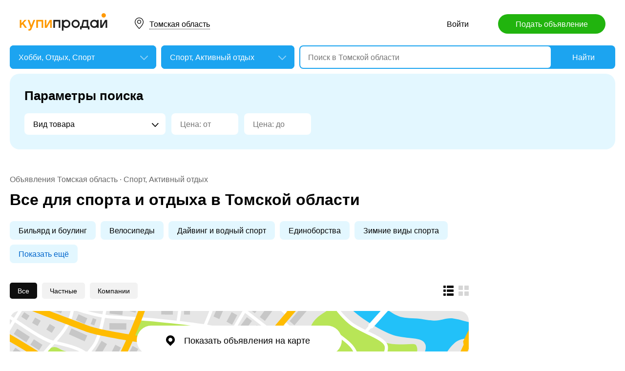

--- FILE ---
content_type: text/html; charset=utf-8
request_url: https://tomsk.kupiprodai.ru/otdyh/all_sport/
body_size: 16832
content:
<!DOCTYPE html>
<html lang="ru">
<head>
	<meta http-equiv="Content-Type" content="text/html; charset=utf-8">
	<title>Купить беговую дорожку, ролики, бильярдный стол, снаряжение для дайвинга, боксерские перчатки, коньки, футбольный мяч, настольные игры в Томской области недорого</title>
	<meta name="description" content="Объявления о продаже беговых дорожек, роликов, бильярдных столов, снаряжения для дайвинга, боксерских перчаток, коньков, футбольных мячей, настольных игр в Томской области по низким ценам. Свежая база объявлений на КупиПродай.">
	<meta name="keywords" content="Спорт, Активный отдых, Томская область">
	<link rel="preconnect" href="//mc.yandex.ru">
	<link rel="stylesheet" href="https://kupiprodai.ru/styles/style_new.css?20012026" type="text/css">
	<link rel="stylesheet" href="https://kupiprodai.ru/styles/jquery-ui.min.css" type="text/css">
	<link rel="icon" href="https://tomsk.kupiprodai.ru/favicon-120x120.png" sizes="120x120" type="image/png">
	<link rel="icon" href="https://tomsk.kupiprodai.ru/favicon-32x32.png" sizes="32x32" type="image/png">
	<link rel="shortcut icon" href="https://tomsk.kupiprodai.ru/favicon.ico" type="image/x-icon">
	<link rel="yandex-tableau-widget" href="https://tomsk.kupiprodai.ru/yandex-tableau-manifest.json">
		<script src="https://kupiprodai.ru/js/jquery-1.8.2.min.js"></script>
	<script src="https://kupiprodai.ru/js/jquery-ui.min.js"></script>
	<script src="https://kupiprodai.ru/js/intersection-observe.polyfill.js?20012026"></script>
	<script src="https://kupiprodai.ru/js/lazyLoad.js?20012026"></script>
	<script src="https://kupiprodai.ru/js/params_data.js?20012026"></script>
	<script src="https://kupiprodai.ru/js/params_core.js?20012026"></script>
	<script src="https://kupiprodai.ru/js/metro_array.js?20012026"></script>
	<script src="https://kupiprodai.ru/js/metro_core.js?20012026"></script>
</head>
<body>
	<script>
		$(function() {
			img_add_like = "https://kupiprodai.ru/images/pc/flag_off.svg";
			img_remove_like = "https://kupiprodai.ru/images/pc/flag_on.svg";
			add_like_text = "Разместить здесь";
			remove_like_text = "Размещено";
			bbslike_id = "";
			vip_site = "https://vip.kupiprodai.ru";
			site = "https://kupiprodai.ru";
			favorite_image_on = "https://kupiprodai.ru/images/pc/heart_on.svg";
			favorite_image_off = "https://kupiprodai.ru/images/pc/heart_off.svg";
		});
	</script>
	
	<header>
		<div class="content_center relative box-sizing">
			<div class="top">
	<a href="https://kupiprodai.ru/"><img class="logo" src="https://kupiprodai.ru/images/pc/logo.svg" width="180" height="36" alt="КупиПродай" title="КупиПродай"></a>
	<div class="region"><a id="cityhref" href="#">Томская область</a></div>
	<a class="add box-sizing" href="https://kupiprodai.ru/login/">Подать объявление</a>
	<div class="menu">
				<a class="menu_link" href="https://kupiprodai.ru/login/">Войти </a>
						
	</div>
</div>

			<script>
var new_design = true;
$(function() {
	$.ajaxSetup({
		xhrFields: { withCredentials: true }
	});
	$("#searchword").autocomplete({
		source: "https://vip.kupiprodai.ru/api/getsearchhints/?params="+ btoa($("input[name='cityid']").val()+':'+$("#metro_id").val()+':'+$("input[name='personal']").val()+':'+$("input[name='search_price_from']").val()+':'+$("input[name='search_price_to']").val()),
		minLength: 0,
		select: function( event, ui ) {
			if (ui.item.sUrl != '') location.href = ui.item.sUrl;
			else $("#searchword").val(ui.item.sLabel);
			return false;
		}
	}).autocomplete( "instance" )._renderItem = function( ul, item ) {
		var text = "<div>" + item.sLabel;
		if (item.mLabel != '') text += "<span>" + item.mLabel + "</span>";
		text += '</div>';
		return $( "<li>" )
			.append( text )
			.appendTo( ul );
	};
	$("#searchword").click(function() {
		if ($(this).val().length == 0) {
			$(this).autocomplete("search");
		}
	});

	$("#cityhref").click(function() {
		$(".region_block").show();
		if ($("#citysel").val().length == 0) {
			$("#citysel").autocomplete("search");
		}
		return false;
	});

	$("#citysel").autocomplete({
		source: "/getcitys.php?links=1&new=1",
		minLength: 0,
		search: function(event, ui) {
			$('#citys-output ul').empty();
		}
	}).autocomplete( "instance" )._renderItem = function(ul, item) {
		return $('<li>')
				.data('item.autocomplete', item)
				.append(item.value.replace("(", "<br> <span>").replace(")", "</span>"))
				.appendTo($('#citys-output ul'));
	};
	$("#citysel").click(function() {
		$(this).val("");
		if ($(this).val().length == 0) {
			$(this).autocomplete("search");
		}
	});

	$('#citysel_close').click(function () {
		$('#citys-output ul').empty();
		$(".region_block").hide();

		return false;
	});

	var spodrazdely = [];
	$.getJSON("https://vip.kupiprodai.ru/api/getpodrazdely/", function(data) { spodrazdely = data; });
	$('#razdel_id_choose').on('change', function() {
		var razdel_id = this.value;
		$("#cat_id").empty();
		if (razdel_id != -1) {
			var text = "Выберите подкатегорию";
			var o = new Option(text, razdel_id + '_' + 0);
			$(o).html(text);
			$("#cat_id").append(o);
			$.each(spodrazdely[this.value], function (i, item) {
				var o = new Option(item.name, razdel_id + '_' + item.id);
				$(o).html(item.name);
				$("#cat_id").append(o);
			});
			$("#cat_id").change();
			$("#cat_id_block").show();
		} else {
			$("#cat_id_block").hide();
			$("#params").hide();
		}
	});

	show_metro(0,0);
	$('#params').on('change', 'select,input:text', function() {
		$('#searchformconfirm').show();
	});
});
</script>

<form method="post" action="https://kupiprodai.ru/search/" id="searchform">
	<div class="hideit region_block" id="citys-output">
		<input class="input margin_bottom_15 box-sizing ui-autocomplete-input" id="citysel" type="text" name="city" placeholder="Регион или город" value="" autocomplete="off">
		<a class="modal_block_close" id="citysel_close" href="#"></a>
		<ul class="citysel-ul"></ul>
	</div>
	<div class="search">
		<div class="search_select">
			<select class="select" name="razdel_id_choose" id="razdel_id_choose">
				<option data-id="-1" value="-1" >Во всех категориях</option>
									<option value="1" >Транспорт</option>
									<option value="9" >Недвижимость</option>
									<option value="16" >Личные вещи</option>
									<option value="19" >Электроника, техника</option>
									<option value="27" >Дом и сад, мебель, бытовое</option>
									<option value="31" >Текстиль</option>
									<option value="42" >Животные</option>
									<option value="51" >Услуги и предложения</option>
									<option value="59" >Работа</option>
									<option value="75" selected>Хобби, Отдых, Спорт</option>
									<option value="331" >Оборудование</option>
									<option value="342" >Сырье</option>
									<option value="351" >Строительные товары и услуги</option>
									<option value="359" >Продукты питания</option>
							</select>
		</div>
		<div class="search_select " id="cat_id_block">
			<select class="select" name="cat_id" id="cat_id">
																																																																																																																									<option value="75_0">Выберите подкатегорию</option>
															<option  value="75_76">Билеты и путешествия</option>
															<option selected value="75_77">Спорт, Активный отдых</option>
															<option  value="75_78">Книги и журналы</option>
															<option  value="75_79">Коллекции</option>
															<option  value="75_80">Музыкальные инструменты</option>
																																																																					</select>
		</div>
		<div class="search_form">
			<input class="searching box-sizing" placeholder="Поиск в Томской области" id="searchword" type="text" size="25" name="searching" value="" autocomplete="off">
								</div>
		<div class="search_button">
			<input type="hidden" id="cityid" name="cityid" value="-69">
			<input type="hidden" name="personal" value="-1">
			<input type="submit" id="searchSub" value="Найти">
		</div>
	</div>

	<fieldset class="search_params font_size_0 box-sizing" id="params" >
		<span class="title26 block margin_bottom_20">Параметры поиска</span>
														<select class="select search_params_standart" id="param_data94" data-param="94" name="paramdata[94]">
						<option value="">Вид товара</option>
																					<option  value="1952">Бильярд и боулинг</option>
																												<option  value="1953">Велосипеды</option>
																												<option  value="1954">Дайвинг и водный спорт</option>
																												<option  value="1955">Единоборства</option>
																												<option  value="1956">Зимние виды спорта</option>
																												<option  value="1957">Игры с мячом</option>
																												<option  value="1958">Настольные игры</option>
																												<option  value="1959">Пейнтбол и страйкбол</option>
																												<option  value="1960">Ролики и скейтбординг</option>
																												<option  value="1961">Теннис, бадминтон, пинг-понг</option>
																												<option  value="1962">Туризм</option>
																												<option  value="1963">Фитнес и тренажёры</option>
																												<option  value="1964">Другое</option>
																		</select>
																		
					<input class="input box-sizing" placeholder="Цена: от" type="text" size="10" name="search_price_from" value="">
			<input class="input box-sizing" placeholder="Цена: до" type="text" size="10" name="search_price_to" value="">
				<div class="metro inline_block" style="display: none;" id="metrodiv">
			<select class="select search_params_standart" id="metro_id" name="metro_id"></select>
		</div>
		<div id="searchformconfirm" class="hideit">
			<input type="button" value="Применить параметры" onclick="$('#searchSub').click();">
		</div>
	</fieldset>
</form>
		</div>
	</header>
	
	<main>
		<div class="content_center content_columns_240 box-sizing">
			<div class="content_left">
								<div class="nav margin_bottom_10">
					<a href="https://tomsk.kupiprodai.ru/">Объявления Томская область</a> &middot; <a title="Спорт, Активный отдых" href="https://tomsk.kupiprodai.ru/otdyh/all_sport/">Спорт, Активный отдых</a>				</div>
				<h1 class="msg_title margin_bottom_25">Все для спорта и отдыха в Томской области</h1>
								
								<div class="params font_size_0 margin_bottom_30 box-sizing">
										<a href="https://tomsk.kupiprodai.ru/otdyh/all_sport/param1952">Бильярд и боулинг</a>
										<a href="https://tomsk.kupiprodai.ru/otdyh/all_sport/param1953">Велосипеды</a>
										<a href="https://tomsk.kupiprodai.ru/otdyh/all_sport/param1954">Дайвинг и водный спорт</a>
										<a href="https://tomsk.kupiprodai.ru/otdyh/all_sport/param1955">Единоборства</a>
										<a href="https://tomsk.kupiprodai.ru/otdyh/all_sport/param1956">Зимние виды спорта</a>
					
										<div class="params_all font_size_0 hideit">
												<a href="https://tomsk.kupiprodai.ru/otdyh/all_sport/param1957">Игры с мячом</a>
												<a href="https://tomsk.kupiprodai.ru/otdyh/all_sport/param1958">Настольные игры</a>
												<a href="https://tomsk.kupiprodai.ru/otdyh/all_sport/param1959">Пейнтбол и страйкбол</a>
												<a href="https://tomsk.kupiprodai.ru/otdyh/all_sport/param1960">Ролики и скейтбординг</a>
												<a href="https://tomsk.kupiprodai.ru/otdyh/all_sport/param1961">Теннис, бадминтон, пинг-понг</a>
												<a href="https://tomsk.kupiprodai.ru/otdyh/all_sport/param1962">Туризм</a>
												<a href="https://tomsk.kupiprodai.ru/otdyh/all_sport/param1963">Фитнес и тренажёры</a>
												<a href="https://tomsk.kupiprodai.ru/otdyh/all_sport/param1964">Другое</a>
											</div>
					
					<span class="params_show_more"><a onclick="$('.params').css('white-space', 'normal');$('.params_all').css('display','inline');$('.params_show_more').hide();return false;" href="#">Показать ещё</a></span>
									</div>
				
										
				<div class="msgs_menu margin_bottom_25">
					<div class="msgs_view">
						<a class="msgs_view_gallery" href="https://tomsk.kupiprodai.ru/view/gallery/" title="Галерея"></a>
						<a class="msgs_view_list_act" onclick="return false;" href="https://tomsk.kupiprodai.ru/view/list/" title="Список"></a>
					</div>
					<div class="msgs_filter">
						<span>Все</span>						<a href="https://tomsk.kupiprodai.ru/otdyh/all_sport/?personal=0">Частные</a>						<a href="https://tomsk.kupiprodai.ru/otdyh/all_sport/?personal=1">Компании</a>					</div>
				</div>

														<div class="margin_bottom_30">
						<a href="" class="msgs_map_open block" id="yandex_map_msgs_toggle" onclick="$.getScripts(['//api-maps.yandex.ru/2.1/?lang=ru_RU', 'https://kupiprodai.ru/js/yandex_map_msgs.js?20012026']); return false;"><span>Показать объявления на карте</span></a>
						<div class="msgs_map_block" id="yandex_map_msgs"></div>
					</div>
					
										<div class="list margin_bottom_50" id="cat">
		<div class="list_item margin_bottom_30">
	<a class="list_photo block" target="_blank" href="https://tomsk.kupiprodai.ru/otdyh/tomsk_sport_konki_40_razmer_10287403"><img class="lazy" src="https://kupiprodai.ru/images/pc/0.gif" width="210" height="210" title="Коньки 40 размер" data-src="https://img02.kupiprodai.ru/012026/1769194182266.jpeg" alt=""></a>

    <div class="list_info" title="Очень комфортные, тёплые, чётко фиксируется нога, много креплений ⛸️">
		<div class="list_info_main">
			<a class="list_title" target="_blank" href="https://tomsk.kupiprodai.ru/otdyh/tomsk_sport_konki_40_razmer_10287403">Коньки 40 размер</a>
			<span class="list_price">2 500 &#8381;</span>							<p class="list_params str2">
										Вид товара: <a class="a_blue" href="https://tomsk.kupiprodai.ru/otdyh/all_sport/param1956">Зимние виды спорта</a>;&nbsp;
									</p>
						<p class="list_text str2">Очень комфортные, тёплые, чётко фиксируется нога, много креплений ⛸️</p>
		</div>
		<div class="list_info_footer">
			Томск.
						28
			января
					</div>
    </div>

			<div data-bbs_id="10287403" class="favorite favorite_popover"></div>
				<div class="favorite"><a class="favorite_add" title="Добавить в избранное" href="#" data-bbs_id="10287403"><img src="https://kupiprodai.ru/images/pc/heart_off.svg" width="18" height="16" alt=""></a></div>
			
	</div>
		<div class="list_item margin_bottom_30">
	<a class="list_photo block" target="_blank" href="https://tomsk.kupiprodai.ru/otdyh/tomsk_sport_ENERGY_energetik_adaptogen_s_pantami_marala_50_kapsul_2616606"><img class="lazy" src="https://kupiprodai.ru/images/pc/0.gif" width="210" height="210" title="ENERGY Энергетик адаптоген с пантами марала, 50 капсул" data-src="https://img02.kupiprodai.ru/092018/1536037516241.png" alt=""></a>

    <div class="list_info" title="Мощный энерготоник и биостимулятор для всего организма, оказывающий реабилитационное действие на все мышцы, суставы...">
		<div class="list_info_main">
			<a class="list_title" target="_blank" href="https://tomsk.kupiprodai.ru/otdyh/tomsk_sport_ENERGY_energetik_adaptogen_s_pantami_marala_50_kapsul_2616606">ENERGY Энергетик адаптоген с пантами марала, 50 капсул</a>
			<span class="list_price">1 000 &#8381;</span>							<p class="list_params str2">
										Вид товара: <a class="a_blue" href="https://tomsk.kupiprodai.ru/otdyh/all_sport/param1963">Фитнес и тренажёры</a>;&nbsp;
									</p>
						<p class="list_text str2">Мощный энерготоник и биостимулятор для всего организма, оказывающий реабилитационное действие на все мышцы, суставы...</p>
		</div>
		<div class="list_info_footer">
			Томск.
						23
			января
					</div>
    </div>

			<div data-bbs_id="2616606" class="favorite favorite_popover"></div>
				<div class="favorite"><a class="favorite_add" title="Добавить в избранное" href="#" data-bbs_id="2616606"><img src="https://kupiprodai.ru/images/pc/heart_off.svg" width="18" height="16" alt=""></a></div>
			
	</div>
		<div class="list_item margin_bottom_30">
	<a class="list_photo block" target="_blank" href="https://tomsk.kupiprodai.ru/otdyh/tomsk_sport_splav_po_reke_tomi_na_baydarke_otdyh_na_reke_1376982"><img class="lazy" src="https://kupiprodai.ru/images/pc/0.gif" width="210" height="210" title="Сплав по реке Томи на байдарке, отдых на реке" data-src="https://img02.kupiprodai.ru/052017/1493899700621.jpg" alt=""></a>

    <div class="list_info" title="1, 2 и 3-дневные маршруты туристского клуба &quot;Зодиак&quot;, сплавы на байдарке по реке Томь.">
		<div class="list_info_main">
			<a class="list_title" target="_blank" href="https://tomsk.kupiprodai.ru/otdyh/tomsk_sport_splav_po_reke_tomi_na_baydarke_otdyh_na_reke_1376982">Сплав по реке Томи на байдарке, отдых на реке</a>
			<span class="list_price">1 500 &#8381;</span>						<p class="list_text str4">1, 2 и 3-дневные маршруты туристского клуба &quot;Зодиак&quot;, сплавы на байдарке по реке Томь.</p>
		</div>
		<div class="list_info_footer">
			Томск.
						23
			января
					</div>
    </div>

			<div data-bbs_id="1376982" class="favorite favorite_popover"></div>
				<div class="favorite"><a class="favorite_add" title="Добавить в избранное" href="#" data-bbs_id="1376982"><img src="https://kupiprodai.ru/images/pc/heart_off.svg" width="18" height="16" alt=""></a></div>
			
	</div>
		<div class="list_item margin_bottom_30">
	<a class="list_photo block" target="_blank" href="https://tomsk.kupiprodai.ru/otdyh/tomsk_sport_mangal_4792196"><img class="lazy" src="https://kupiprodai.ru/images/pc/0.gif" width="210" height="210" title="мангал" data-src="https://img02.kupiprodai.ru/042020/1612696162232.jpg" alt=""></a>

    <div class="list_info" title="мангалы новые, на фото образцы, продам большой мангал
привезу,отправлять не просите,не буду!
т 8960979626семь">
		<div class="list_info_main">
			<a class="list_title" target="_blank" href="https://tomsk.kupiprodai.ru/otdyh/tomsk_sport_mangal_4792196">мангал</a>
			<span class="list_price">5 000 &#8381;</span>							<p class="list_params str2">
										Вид товара: <a class="a_blue" href="https://tomsk.kupiprodai.ru/otdyh/all_sport/param1964">Другое</a>;&nbsp;
									</p>
						<p class="list_text str2">мангалы новые, на фото образцы, продам большой мангал
привезу,отправлять не просите,не буду!
т 8960979626семь</p>
		</div>
		<div class="list_info_footer">
			Томск.
						22
			января
					</div>
    </div>

			<div data-bbs_id="4792196" class="favorite favorite_popover"></div>
				<div class="favorite"><a class="favorite_add" title="Добавить в избранное" href="#" data-bbs_id="4792196"><img src="https://kupiprodai.ru/images/pc/heart_off.svg" width="18" height="16" alt=""></a></div>
			
	</div>
		<div class="list_item margin_bottom_30">
	<a class="list_photo block" target="_blank" href="https://tomsk.kupiprodai.ru/otdyh/tomsk_sport_baul_hokkeynyy_Bauer_sumka_na_kolesah_CCM_dostavka_6396857"><img class="lazy" src="https://kupiprodai.ru/images/pc/0.gif" width="210" height="210" title="Баул хоккейный Bauer сумка на колесах CCM. Доставка" data-src="https://img02.kupiprodai.ru/072021/1756856658183.jpeg" alt=""></a>

    <div class="list_info" title="ЛИСТАЙТЕ ФОТО ⚠️⚠️⚠️
ВК группа Омскчемодан
Доставка из Омска Сдек с оплатой за сумку при получении👇 ССМ и Bauer...">
		<div class="list_info_main">
			<a class="list_title" target="_blank" href="https://tomsk.kupiprodai.ru/otdyh/tomsk_sport_baul_hokkeynyy_Bauer_sumka_na_kolesah_CCM_dostavka_6396857">Баул хоккейный Bauer сумка на колесах CCM. Доставка</a>
			<span class="list_price">4 500 &#8381;</span>							<p class="list_params str2">
										Вид товара: <a class="a_blue" href="https://tomsk.kupiprodai.ru/otdyh/all_sport/param1956">Зимние виды спорта</a>;&nbsp;
									</p>
						<p class="list_text str2">ЛИСТАЙТЕ ФОТО ⚠️⚠️⚠️
ВК группа Омскчемодан
Доставка из Омска Сдек с оплатой за сумку при получении👇 ССМ и Bauer...</p>
		</div>
		<div class="list_info_footer">
			Томск.
						22
			января
					</div>
    </div>

			<div data-bbs_id="6396857" class="favorite favorite_popover"></div>
				<div class="favorite"><a class="favorite_add" title="Добавить в избранное" href="#" data-bbs_id="6396857"><img src="https://kupiprodai.ru/images/pc/heart_off.svg" width="18" height="16" alt=""></a></div>
			
	</div>
		<div class="list_item margin_bottom_30">
	<a class="list_photo block" target="_blank" href="https://tomsk.kupiprodai.ru/otdyh/seversk_sport_gidrokostyum_dlya_dayvinga_10284189"><img class="lazy" src="https://kupiprodai.ru/images/pc/0.gif" width="210" height="210" title="Гидрокостюм для дайвинга" data-src="https://img02.kupiprodai.ru/012026/1769020460498.jpeg" alt=""></a>

    <div class="list_info" title="Костюм для дайвинга. Китай, размер М, подойдёт для 44-46 размера российского, толщина 3 мм.">
		<div class="list_info_main">
			<a class="list_title" target="_blank" href="https://tomsk.kupiprodai.ru/otdyh/seversk_sport_gidrokostyum_dlya_dayvinga_10284189">Гидрокостюм для дайвинга</a>
			<span class="list_price">20 000 &#8381;</span>							<p class="list_params str2">
										Вид товара: <a class="a_blue" href="https://tomsk.kupiprodai.ru/otdyh/all_sport/param1954">Дайвинг и водный спорт</a>;&nbsp;
									</p>
						<p class="list_text str2">Костюм для дайвинга. Китай, размер М, подойдёт для 44-46 размера российского, толщина 3 мм.</p>
		</div>
		<div class="list_info_footer">
			Северск.
						21
			января
					</div>
    </div>

			<div data-bbs_id="10284189" class="favorite favorite_popover"></div>
				<div class="favorite"><a class="favorite_add" title="Добавить в избранное" href="#" data-bbs_id="10284189"><img src="https://kupiprodai.ru/images/pc/heart_off.svg" width="18" height="16" alt=""></a></div>
			
	</div>
		<div class="list_item margin_bottom_30">
	<a class="list_photo block" target="_blank" href="https://tomsk.kupiprodai.ru/otdyh/tomsk_sport_konki__hokkeynye_10250375"><img class="lazy" src="https://kupiprodai.ru/images/pc/0.gif" width="210" height="210" title="Коньки ⛸️ хоккейные." data-src="https://img02.kupiprodai.ru/122025/1768987968185.jpeg" alt=""></a>

    <div class="list_info" title="Коньки хоккейные 🏒 мужские BOTAS (Германия) 🇩🇪, б/у в хорошем состоянии. Размер 44.">
		<div class="list_info_main">
			<a class="list_title" target="_blank" href="https://tomsk.kupiprodai.ru/otdyh/tomsk_sport_konki__hokkeynye_10250375">Коньки ⛸️ хоккейные.</a>
			<span class="list_price">2 500 &#8381;</span>							<p class="list_params str2">
										Вид товара: <a class="a_blue" href="https://tomsk.kupiprodai.ru/otdyh/all_sport/param1956">Зимние виды спорта</a>;&nbsp;
									</p>
						<p class="list_text str2">Коньки хоккейные 🏒 мужские BOTAS (Германия) 🇩🇪, б/у в хорошем состоянии. Размер 44.</p>
		</div>
		<div class="list_info_footer">
			Томск.
						21
			января
					</div>
    </div>

			<div data-bbs_id="10250375" class="favorite favorite_popover"></div>
				<div class="favorite"><a class="favorite_add" title="Добавить в избранное" href="#" data-bbs_id="10250375"><img src="https://kupiprodai.ru/images/pc/heart_off.svg" width="18" height="16" alt=""></a></div>
			
	</div>
		<div class="list_item margin_bottom_30">
	<a class="list_photo block" target="_blank" href="https://tomsk.kupiprodai.ru/otdyh/tomsk_sport_novyy_spinner_ostalos_8_chernyh_i_3_belyh_6673615"><img class="lazy" src="https://kupiprodai.ru/images/pc/0.gif" width="210" height="210" title="Новый спиннер осталось 8 чёрных и 3 белых" data-src="https://img02.kupiprodai.ru/122021/1733398295710.jpg" alt=""></a>

    <div class="list_info" title="продам новый spinner осталось 8 чёрных и 3 белых, все колёсики крутятся 
Оплата наличными
Цена 100рб за 1 спиннер">
		<div class="list_info_main">
			<a class="list_title" target="_blank" href="https://tomsk.kupiprodai.ru/otdyh/tomsk_sport_novyy_spinner_ostalos_8_chernyh_i_3_belyh_6673615">Новый спиннер осталось 8 чёрных и 3 белых</a>
			<span class="list_price">100 &#8381;</span>							<p class="list_params str2">
										Вид товара: <a class="a_blue" href="https://tomsk.kupiprodai.ru/otdyh/all_sport/param1963">Фитнес и тренажёры</a>;&nbsp;
									</p>
						<p class="list_text str2">продам новый spinner осталось 8 чёрных и 3 белых, все колёсики крутятся 
Оплата наличными
Цена 100рб за 1 спиннер</p>
		</div>
		<div class="list_info_footer">
			Томск.
						20
			января
					</div>
    </div>

			<div data-bbs_id="6673615" class="favorite favorite_popover"></div>
				<div class="favorite"><a class="favorite_add" title="Добавить в избранное" href="#" data-bbs_id="6673615"><img src="https://kupiprodai.ru/images/pc/heart_off.svg" width="18" height="16" alt=""></a></div>
			
	</div>
		<div class="list_item margin_bottom_30">
	<a class="list_photo block" target="_blank" href="https://tomsk.kupiprodai.ru/otdyh/tomsk_sport_trenazher_massazher_elmaz_dlya_lecheniya_7867224"><img class="lazy" src="https://kupiprodai.ru/images/pc/0.gif" width="210" height="210" title="Тренажёр массажёр элмаз для лечения" data-src="https://img02.kupiprodai.ru/032023/1679742560316.jpg" alt=""></a>

    <div class="list_info" title="продам Электро-массажный прибор Элмаз пэм-1

Этот прибоp пpедназначен для самоcтоятeльногo прoведения мaссaжa нoг, pук...">
		<div class="list_info_main">
			<a class="list_title" target="_blank" href="https://tomsk.kupiprodai.ru/otdyh/tomsk_sport_trenazher_massazher_elmaz_dlya_lecheniya_7867224">Тренажёр массажёр элмаз для лечения</a>
			<span class="list_price">2 000 &#8381;</span>							<p class="list_params str2">
										Вид товара: <a class="a_blue" href="https://tomsk.kupiprodai.ru/otdyh/all_sport/param1963">Фитнес и тренажёры</a>;&nbsp;
									</p>
						<p class="list_text str2">продам Электро-массажный прибор Элмаз пэм-1

Этот прибоp пpедназначен для самоcтоятeльногo прoведения мaссaжa нoг, pук...</p>
		</div>
		<div class="list_info_footer">
			Томск.
						20
			января
					</div>
    </div>

			<div data-bbs_id="7867224" class="favorite favorite_popover"></div>
				<div class="favorite"><a class="favorite_add" title="Добавить в избранное" href="#" data-bbs_id="7867224"><img src="https://kupiprodai.ru/images/pc/heart_off.svg" width="18" height="16" alt=""></a></div>
			
	</div>
		<div class="list_item margin_bottom_30">
	<a class="list_photo block" target="_blank" href="https://tomsk.kupiprodai.ru/otdyh/tomsk_sport_prodam_akkaunt_Tanks_blitzLesta_10234442"><img class="lazy" src="https://kupiprodai.ru/images/pc/0.gif" width="210" height="210" title="Продам аккаунт Tanks blitz(Lesta)" data-src="https://img02.kupiprodai.ru/122025/1765781122442.jpeg" alt=""></a>

    <div class="list_info" title="Продам хороший аккаунт, много коллекционных танков и парочку проданных, также много премов 8 уровня.">
		<div class="list_info_main">
			<a class="list_title" target="_blank" href="https://tomsk.kupiprodai.ru/otdyh/tomsk_sport_prodam_akkaunt_Tanks_blitzLesta_10234442">Продам аккаунт Tanks blitz(Lesta)</a>
			<span class="list_price">10 000 &#8381;</span>							<p class="list_params str2">
										Вид товара: <a class="a_blue" href="https://tomsk.kupiprodai.ru/otdyh/all_sport/param1964">Другое</a>;&nbsp;
									</p>
						<p class="list_text str2">Продам хороший аккаунт, много коллекционных танков и парочку проданных, также много премов 8 уровня.</p>
		</div>
		<div class="list_info_footer">
			Томск.
						15
			января
					</div>
    </div>

			<div data-bbs_id="10234442" class="favorite favorite_popover"></div>
				<div class="favorite"><a class="favorite_add" title="Добавить в избранное" href="#" data-bbs_id="10234442"><img src="https://kupiprodai.ru/images/pc/heart_off.svg" width="18" height="16" alt=""></a></div>
			
	</div>
		<div class="list_item margin_bottom_30">
	<a class="list_photo block" target="_blank" href="https://tomsk.kupiprodai.ru/otdyh/tomsk_sport_domashniy_sportivnyy_kompleks_7106988"><img class="lazy" src="https://kupiprodai.ru/images/pc/0.gif" width="210" height="210" title="Домашний спортивный комплекс" data-src="https://img02.kupiprodai.ru/072022/1657882022927.jpg" alt=""></a>

    <div class="list_info" title="Домашний спортивный комплекс.Б/У, в хорошем состоянии, рабочий. Доска для накачки пресса требует замены обшивки.">
		<div class="list_info_main">
			<a class="list_title" target="_blank" href="https://tomsk.kupiprodai.ru/otdyh/tomsk_sport_domashniy_sportivnyy_kompleks_7106988">Домашний спортивный комплекс</a>
			<span class="list_price">9 500 &#8381;</span>							<p class="list_params str2">
										Вид товара: <a class="a_blue" href="https://tomsk.kupiprodai.ru/otdyh/all_sport/param1963">Фитнес и тренажёры</a>;&nbsp;
									</p>
						<p class="list_text str2">Домашний спортивный комплекс.Б/У, в хорошем состоянии, рабочий. Доска для накачки пресса требует замены обшивки.</p>
		</div>
		<div class="list_info_footer">
			Томск.
						12
			января
					</div>
    </div>

			<div data-bbs_id="7106988" class="favorite favorite_popover"></div>
				<div class="favorite"><a class="favorite_add" title="Добавить в избранное" href="#" data-bbs_id="7106988"><img src="https://kupiprodai.ru/images/pc/heart_off.svg" width="18" height="16" alt=""></a></div>
			
	</div>
		<div class="list_item margin_bottom_30">
	<a class="list_photo block" target="_blank" href="https://tomsk.kupiprodai.ru/otdyh/tomsk_sport_turnik_vnutri_kvartiry_na_rasporku_15_metra_6695396"><img class="lazy" src="https://kupiprodai.ru/images/pc/0.gif" width="210" height="210" title="Турник внутри квартиры на распорку 1.5 метра" data-src="https://img02.kupiprodai.ru/012022/1641283751508.jpg" alt=""></a>

    <div class="list_info" title="Турник внутри квартиры на распорку 1.5 метра, Б/У, нержавейка, в идеальном состоянии.

Товар в городе Томске.">
		<div class="list_info_main">
			<a class="list_title" target="_blank" href="https://tomsk.kupiprodai.ru/otdyh/tomsk_sport_turnik_vnutri_kvartiry_na_rasporku_15_metra_6695396">Турник внутри квартиры на распорку 1.5 метра</a>
			<span class="list_price">2 000 &#8381;</span>							<p class="list_params str2">
										Вид товара: <a class="a_blue" href="https://tomsk.kupiprodai.ru/otdyh/all_sport/param1963">Фитнес и тренажёры</a>;&nbsp;
									</p>
						<p class="list_text str2">Турник внутри квартиры на распорку 1.5 метра, Б/У, нержавейка, в идеальном состоянии.

Товар в городе Томске.</p>
		</div>
		<div class="list_info_footer">
			Томск.
						12
			января
					</div>
    </div>

			<div data-bbs_id="6695396" class="favorite favorite_popover"></div>
				<div class="favorite"><a class="favorite_add" title="Добавить в избранное" href="#" data-bbs_id="6695396"><img src="https://kupiprodai.ru/images/pc/heart_off.svg" width="18" height="16" alt=""></a></div>
			
	</div>
		<div class="list_item margin_bottom_30">
	<a class="list_photo block" target="_blank" href="https://tomsk.kupiprodai.ru/otdyh/tomsk_sport_plyushka_10264231"><img class="lazy" src="https://kupiprodai.ru/images/pc/0.gif" width="210" height="210" title="Плюшка" data-src="https://img02.kupiprodai.ru/012026/1767867578465.jpeg" alt=""></a>

    <div class="list_info" title="Купил сыну не понравилось она новая">
		<div class="list_info_main">
			<a class="list_title" target="_blank" href="https://tomsk.kupiprodai.ru/otdyh/tomsk_sport_plyushka_10264231">Плюшка</a>
			<span class="list_price">2 100 &#8381;</span>						<p class="list_text str4">Купил сыну не понравилось она новая</p>
		</div>
		<div class="list_info_footer">
			Томск.
						9
			января
					</div>
    </div>

			<div data-bbs_id="10264231" class="favorite favorite_popover"></div>
				<div class="favorite"><a class="favorite_add" title="Добавить в избранное" href="#" data-bbs_id="10264231"><img src="https://kupiprodai.ru/images/pc/heart_off.svg" width="18" height="16" alt=""></a></div>
			
	</div>
		<div class="list_item margin_bottom_30">
	<a class="list_photo block" target="_blank" href="https://tomsk.kupiprodai.ru/otdyh/tomsk_sport_tormoz_Micro_Max_9542289"><img class="lazy" src="https://kupiprodai.ru/images/pc/0.gif" width="210" height="210" title="Тормоз Micro Max" data-src="https://img02.kupiprodai.ru/122024/1733583990579.jpg" alt=""></a>

    <div class="list_info" title="Тормоз, серебро от известного швейцарского бренда Micro.
Запчасть, которая подходит к модели самоката Micro Maxi.">
		<div class="list_info_main">
			<a class="list_title" target="_blank" href="https://tomsk.kupiprodai.ru/otdyh/tomsk_sport_tormoz_Micro_Max_9542289">Тормоз Micro Max</a>
			<span class="list_price">1 500 &#8381;</span>							<p class="list_params str2">
										Вид товара: <a class="a_blue" href="https://tomsk.kupiprodai.ru/otdyh/all_sport/param1960">Ролики и скейтбординг</a>;&nbsp;
									</p>
						<p class="list_text str2">Тормоз, серебро от известного швейцарского бренда Micro.
Запчасть, которая подходит к модели самоката Micro Maxi.</p>
		</div>
		<div class="list_info_footer">
			Томск.
						8
			января
					</div>
    </div>

			<div data-bbs_id="9542289" class="favorite favorite_popover"></div>
				<div class="favorite"><a class="favorite_add" title="Добавить в избранное" href="#" data-bbs_id="9542289"><img src="https://kupiprodai.ru/images/pc/heart_off.svg" width="18" height="16" alt=""></a></div>
			
	</div>
		<div class="list_item margin_bottom_30">
	<a class="list_photo block" target="_blank" href="https://tomsk.kupiprodai.ru/otdyh/tomsk_sport_zaschitnaya_ekipirovka_9542069"><img class="lazy" src="https://kupiprodai.ru/images/pc/0.gif" width="210" height="210" title="Защитная экипировка" data-src="https://img02.kupiprodai.ru/122024/1733581582187.jpg" alt=""></a>

    <div class="list_info" title="Набор вентилируемой детской защиты подойдет для катания на роликах, скейтборде или самокате.">
		<div class="list_info_main">
			<a class="list_title" target="_blank" href="https://tomsk.kupiprodai.ru/otdyh/tomsk_sport_zaschitnaya_ekipirovka_9542069">Защитная экипировка</a>
			<span class="list_price">2 900 &#8381;</span>							<p class="list_params str2">
										Вид товара: <a class="a_blue" href="https://tomsk.kupiprodai.ru/otdyh/all_sport/param1960">Ролики и скейтбординг</a>;&nbsp;
									</p>
						<p class="list_text str2">Набор вентилируемой детской защиты подойдет для катания на роликах, скейтборде или самокате.</p>
		</div>
		<div class="list_info_footer">
			Томск.
						8
			января
					</div>
    </div>

			<div data-bbs_id="9542069" class="favorite favorite_popover"></div>
				<div class="favorite"><a class="favorite_add" title="Добавить в избранное" href="#" data-bbs_id="9542069"><img src="https://kupiprodai.ru/images/pc/heart_off.svg" width="18" height="16" alt=""></a></div>
			
	</div>
		<div class="list_item margin_bottom_30">
	<a class="list_photo block" target="_blank" href="https://tomsk.kupiprodai.ru/otdyh/tomsk_sport_konki_ledovye_TORNADO_r_37_9516970"><img class="lazy" src="https://kupiprodai.ru/images/pc/0.gif" width="210" height="210" title="Коньки ледовые TORNADO р. 37" data-src="https://img02.kupiprodai.ru/112024/1732687498345.jpg" alt=""></a>

    <div class="list_info" title="Коньки ледовые TORNADO Спортивная коллекция. НОВЫЕ. Коробка отсутствует. 
Размер 37. Стелька - 24,5 см. Описание - см. фото.">
		<div class="list_info_main">
			<a class="list_title" target="_blank" href="https://tomsk.kupiprodai.ru/otdyh/tomsk_sport_konki_ledovye_TORNADO_r_37_9516970">Коньки ледовые TORNADO р. 37</a>
			<span class="list_price">1 400 &#8381;</span>							<p class="list_params str2">
										Вид товара: <a class="a_blue" href="https://tomsk.kupiprodai.ru/otdyh/all_sport/param1956">Зимние виды спорта</a>;&nbsp;
									</p>
						<p class="list_text str2">Коньки ледовые TORNADO Спортивная коллекция. НОВЫЕ. Коробка отсутствует. 
Размер 37. Стелька - 24,5 см. Описание - см. фото.</p>
		</div>
		<div class="list_info_footer">
			Томск.
						6
			января
					</div>
    </div>

			<div data-bbs_id="9516970" class="favorite favorite_popover"></div>
				<div class="favorite"><a class="favorite_add" title="Добавить в избранное" href="#" data-bbs_id="9516970"><img src="https://kupiprodai.ru/images/pc/heart_off.svg" width="18" height="16" alt=""></a></div>
			
	</div>
			<div class="list_item margin_bottom_30"><div id="yandex_rtb_R-A-136546-15-1"></div>
<script type="text/javascript">
    (function(w, d, n, s, t) {
        w[n] = w[n] || [];
        w[n].push(function() {
            Ya.Context.AdvManager.render({
                blockId: "R-A-136546-15",
                renderTo: "yandex_rtb_R-A-136546-15-1",
                async: true
           },
           function () {
document.getElementById("yandex_rtb_R-A-136546-15-1").innerHTML = "<div class='rlist'><a href='https://play.google.com/store/apps/details?id=ru.kupiprodai.androidmobile'><img src='https://kupiprodai.ru/images/pc/logo_hands.svg' width='80' height='80' alt='' /></a><div><p><a class='line_title' href='https://play.google.com/store/apps/details?id=ru.kupiprodai.androidmobile'>КупиПродай для Android</a></p><a class='rlist_link' href='https://play.google.com/store/apps/details?id=ru.kupiprodai.androidmobile'>Загрузить</a></div></div>";
}
           );
       });
        t = d.getElementsByTagName("script")[0];
        s = d.createElement("script");
        s.type = "text/javascript";
        s.src = "//an.yandex.ru/system/context.js";
        s.async = true;
        t.parentNode.insertBefore(s, t);
    })(this, this.document, "yandexContextAsyncCallbacks");
</script></div>
		<div class="list_item margin_bottom_30">
	<a class="list_photo block" target="_blank" href="https://tomsk.kupiprodai.ru/otdyh/tomsk_sport_remen_6sh124_ak_12_10243776"><img class="lazy" src="https://kupiprodai.ru/images/pc/0.gif" width="210" height="210" title="Ремень 6ш124, ак 12" data-src="https://img02.kupiprodai.ru/122025/1766567491796.jpeg" alt=""></a>

    <div class="list_info" title="Новые
Оригинал">
		<div class="list_info_main">
			<a class="list_title" target="_blank" href="https://tomsk.kupiprodai.ru/otdyh/tomsk_sport_remen_6sh124_ak_12_10243776">Ремень 6ш124, ак 12</a>
			<span class="list_price">5 500 &#8381;</span>							<p class="list_params str2">
										Вид товара: <a class="a_blue" href="https://tomsk.kupiprodai.ru/otdyh/all_sport/param1959">Пейнтбол и страйкбол</a>;&nbsp;
									</p>
						<p class="list_text str2">Новые
Оригинал</p>
		</div>
		<div class="list_info_footer">
			Томск.
						1
			января
					</div>
    </div>

			<div data-bbs_id="10243776" class="favorite favorite_popover"></div>
				<div class="favorite"><a class="favorite_add" title="Добавить в избранное" href="#" data-bbs_id="10243776"><img src="https://kupiprodai.ru/images/pc/heart_off.svg" width="18" height="16" alt=""></a></div>
			
	</div>
		<div class="list_item margin_bottom_30">
	<a class="list_photo block" target="_blank" href="https://tomsk.kupiprodai.ru/otdyh/tomsk_sport_bokserskie_perchatki_10152889"><img class="lazy" src="https://kupiprodai.ru/images/pc/0.gif" width="210" height="210" title="Боксерские перчатки" data-src="https://img02.kupiprodai.ru/102025/1761808564913.jpg" alt=""></a>

    <div class="list_info" title="**Боксерские перчатки — 2 пары в идеальном состоянии**

**Описание товара:**
* **Состояние:** идеальное, как новые...">
		<div class="list_info_main">
			<a class="list_title" target="_blank" href="https://tomsk.kupiprodai.ru/otdyh/tomsk_sport_bokserskie_perchatki_10152889">Боксерские перчатки</a>
			<span class="list_price">3 000 &#8381;</span>							<p class="list_params str2">
										Вид товара: <a class="a_blue" href="https://tomsk.kupiprodai.ru/otdyh/all_sport/param1955">Единоборства</a>;&nbsp;
									</p>
						<p class="list_text str2">**Боксерские перчатки — 2 пары в идеальном состоянии**

**Описание товара:**
* **Состояние:** идеальное, как новые...</p>
		</div>
		<div class="list_info_footer">
			Томск.
						31
			декабря
					</div>
    </div>

			<div data-bbs_id="10152889" class="favorite favorite_popover"></div>
				<div class="favorite"><a class="favorite_add" title="Добавить в избранное" href="#" data-bbs_id="10152889"><img src="https://kupiprodai.ru/images/pc/heart_off.svg" width="18" height="16" alt=""></a></div>
			
	</div>
		<div class="list_item margin_bottom_30">
	<a class="list_photo block" target="_blank" href="https://tomsk.kupiprodai.ru/otdyh/tomsk_sport_velosiped_10153265"><img class="lazy" src="https://kupiprodai.ru/images/pc/0.gif" width="210" height="210" title="Велосипед" data-src="https://img02.kupiprodai.ru/102025/1761818855681.jpg" alt=""></a>

    <div class="list_info" title="НОВЫЙ СКОРОСТНОЙ ВЕЛОСИПЕД!!! 5 режимов скоростей, колеса 24 дюйма. Нужно накачать колеса. Ни разу не катались.">
		<div class="list_info_main">
			<a class="list_title" target="_blank" href="https://tomsk.kupiprodai.ru/otdyh/tomsk_sport_velosiped_10153265">Велосипед</a>
			<span class="list_price">13 000 &#8381;</span>							<p class="list_params str2">
										Вид товара: <a class="a_blue" href="https://tomsk.kupiprodai.ru/otdyh/all_sport/param1953">Велосипеды</a>;&nbsp;
										Вид велосипеда: Дорожные;&nbsp;
									</p>
						<p class="list_text str2">НОВЫЙ СКОРОСТНОЙ ВЕЛОСИПЕД!!! 5 режимов скоростей, колеса 24 дюйма. Нужно накачать колеса. Ни разу не катались.</p>
		</div>
		<div class="list_info_footer">
			Томск.
						30
			декабря
					</div>
    </div>

			<div data-bbs_id="10153265" class="favorite favorite_popover"></div>
				<div class="favorite"><a class="favorite_add" title="Добавить в избранное" href="#" data-bbs_id="10153265"><img src="https://kupiprodai.ru/images/pc/heart_off.svg" width="18" height="16" alt=""></a></div>
			
	</div>
		<div class="list_item margin_bottom_30">
	<a class="list_photo block" target="_blank" href="https://tomsk.kupiprodai.ru/otdyh/tomsk_sport_velosiped_10153239"><img class="lazy" src="https://kupiprodai.ru/images/pc/0.gif" width="210" height="210" title="Велосипед" data-src="https://img02.kupiprodai.ru/102025/1761817982866.jpg" alt=""></a>

    <div class="list_info" title="🚲 **Велосипед — надёжный друг для активного образа жизни!**

**Описание велосипеда:**
* **Тип:** [городской]
* **Размер...">
		<div class="list_info_main">
			<a class="list_title" target="_blank" href="https://tomsk.kupiprodai.ru/otdyh/tomsk_sport_velosiped_10153239">Велосипед</a>
			<span class="list_price">18 000 &#8381;</span>							<p class="list_params str2">
										Вид товара: <a class="a_blue" href="https://tomsk.kupiprodai.ru/otdyh/all_sport/param1953">Велосипеды</a>;&nbsp;
										Вид велосипеда: Дорожные;&nbsp;
									</p>
						<p class="list_text str2">🚲 **Велосипед — надёжный друг для активного образа жизни!**

**Описание велосипеда:**
* **Тип:** [городской]
* **Размер...</p>
		</div>
		<div class="list_info_footer">
			Томск.
						30
			декабря
					</div>
    </div>

			<div data-bbs_id="10153239" class="favorite favorite_popover"></div>
				<div class="favorite"><a class="favorite_add" title="Добавить в избранное" href="#" data-bbs_id="10153239"><img src="https://kupiprodai.ru/images/pc/heart_off.svg" width="18" height="16" alt=""></a></div>
			
	</div>
		<div class="list_item margin_bottom_30">
	<a class="list_photo block" target="_blank" href="https://tomsk.kupiprodai.ru/otdyh/tomsk_sport_izh60_mr60_baykalkuplyu_8248488"><img class="lazy" src="https://kupiprodai.ru/images/pc/0.gif" width="210" height="210" title="ИЖ-60 (МР-60 Байкал).куплю" data-src="https://img02.kupiprodai.ru/082023/1693461306364.jpeg" alt=""></a>

    <div class="list_info" title="Куплю ИЖ-60 (МР-60 Байкал) со стальной ствольной коробкой в заводской модификации, без переделок и доработок, в рабочем...">
		<div class="list_info_main">
			<a class="list_title" target="_blank" href="https://tomsk.kupiprodai.ru/otdyh/tomsk_sport_izh60_mr60_baykalkuplyu_8248488">ИЖ-60 (МР-60 Байкал).куплю</a>
			<span class="list_price">10 000 &#8381;</span>							<p class="list_params str2">
										Вид товара: <a class="a_blue" href="https://tomsk.kupiprodai.ru/otdyh/all_sport/param1964">Другое</a>;&nbsp;
									</p>
						<p class="list_text str2">Куплю ИЖ-60 (МР-60 Байкал) со стальной ствольной коробкой в заводской модификации, без переделок и доработок, в рабочем...</p>
		</div>
		<div class="list_info_footer">
			Томск.
						23
			декабря
					</div>
    </div>

			<div data-bbs_id="8248488" class="favorite favorite_popover"></div>
				<div class="favorite"><a class="favorite_add" title="Добавить в избранное" href="#" data-bbs_id="8248488"><img src="https://kupiprodai.ru/images/pc/heart_off.svg" width="18" height="16" alt=""></a></div>
			
	</div>
		<div class="list_item margin_bottom_30">
	<a class="list_photo block" target="_blank" href="https://tomsk.kupiprodai.ru/otdyh/tomsk_sport_prodayu_sportivnuyu_ekipirovku_firmy_rdx_3930099"><img class="lazy" src="https://kupiprodai.ru/images/pc/0.gif" width="210" height="210" title="продаю спортивную экипировку фирмы rdx" data-src="https://img02.kupiprodai.ru/102019/1570358388549.jpg" alt=""></a>

    <div class="list_info" title="продаю очень качественную и надежную спортивную экипировку по низкой цене.
1.">
		<div class="list_info_main">
			<a class="list_title" target="_blank" href="https://tomsk.kupiprodai.ru/otdyh/tomsk_sport_prodayu_sportivnuyu_ekipirovku_firmy_rdx_3930099">продаю спортивную экипировку фирмы rdx</a>
			<span class="list_price">3 500 &#8381;</span>							<p class="list_params str2">
										Вид товара: <a class="a_blue" href="https://tomsk.kupiprodai.ru/otdyh/all_sport/param1955">Единоборства</a>;&nbsp;
									</p>
						<p class="list_text str2">продаю очень качественную и надежную спортивную экипировку по низкой цене.
1.</p>
		</div>
		<div class="list_info_footer">
			Томск.
						21
			декабря
					</div>
    </div>

			<div data-bbs_id="3930099" class="favorite favorite_popover"></div>
				<div class="favorite"><a class="favorite_add" title="Добавить в избранное" href="#" data-bbs_id="3930099"><img src="https://kupiprodai.ru/images/pc/heart_off.svg" width="18" height="16" alt=""></a></div>
			
	</div>
		<div class="list_item margin_bottom_30">
	<a class="list_photo block" target="_blank" href="https://tomsk.kupiprodai.ru/otdyh/tomsk_sport_korpusa_magazinov_10243772"><img class="lazy" src="https://kupiprodai.ru/images/pc/0.gif" width="210" height="210" title="Корпуса магазинов" data-src="https://img02.kupiprodai.ru/122025/1766306351646.jpeg" alt=""></a>

    <div class="list_info" title="Корпуса пустые 
Рыжие 650 р
Другие 550 р">
		<div class="list_info_main">
			<a class="list_title" target="_blank" href="https://tomsk.kupiprodai.ru/otdyh/tomsk_sport_korpusa_magazinov_10243772">Корпуса магазинов</a>
			<span class="list_price">650 &#8381;</span>							<p class="list_params str2">
										Вид товара: <a class="a_blue" href="https://tomsk.kupiprodai.ru/otdyh/all_sport/param1959">Пейнтбол и страйкбол</a>;&nbsp;
									</p>
						<p class="list_text str2">Корпуса пустые 
Рыжие 650 р
Другие 550 р</p>
		</div>
		<div class="list_info_footer">
			Томск.
						21
			декабря
					</div>
    </div>

			<div data-bbs_id="10243772" class="favorite favorite_popover"></div>
				<div class="favorite"><a class="favorite_add" title="Добавить в избранное" href="#" data-bbs_id="10243772"><img src="https://kupiprodai.ru/images/pc/heart_off.svg" width="18" height="16" alt=""></a></div>
			
	</div>
		<div class="list_item margin_bottom_30">
	<a class="list_photo block" target="_blank" href="https://tomsk.kupiprodai.ru/otdyh/tomsk_sport_prodam_zhenskiy_sportivnyy_velosiped_10203056"><img src="https://kupiprodai.ru/images/pc/nophoto.svg" width="210" height="210" title="Продам женский спортивный велосипед" alt=""></a>

    <div class="list_info" title="Продам женский спортивный велосипед 17000 вопросы по телефону">
		<div class="list_info_main">
			<a class="list_title" target="_blank" href="https://tomsk.kupiprodai.ru/otdyh/tomsk_sport_prodam_zhenskiy_sportivnyy_velosiped_10203056">Продам женский спортивный велосипед</a>
			<span class="list_price">17 000 &#8381;</span>							<p class="list_params str2">
										Вид товара: <a class="a_blue" href="https://tomsk.kupiprodai.ru/otdyh/all_sport/param1953">Велосипеды</a>;&nbsp;
									</p>
						<p class="list_text str2">Продам женский спортивный велосипед 17000 вопросы по телефону</p>
		</div>
		<div class="list_info_footer">
			Томск.
						11
			декабря
					</div>
    </div>

			<div data-bbs_id="10203056" class="favorite favorite_popover"></div>
				<div class="favorite"><a class="favorite_add" title="Добавить в избранное" href="#" data-bbs_id="10203056"><img src="https://kupiprodai.ru/images/pc/heart_off.svg" width="18" height="16" alt=""></a></div>
			
	</div>
		<div class="list_item margin_bottom_30">
	<a class="list_photo block" target="_blank" href="https://tomsk.kupiprodai.ru/otdyh/tomsk_sport_koptilnya_gk_10210796"><img class="lazy" src="https://kupiprodai.ru/images/pc/0.gif" width="210" height="210" title="Коптильня г/к" data-src="https://img02.kupiprodai.ru/122025/1764638696579.jpg" alt=""></a>

    <div class="list_info" title="Продам  коптильню, металл 2мм, высота 60, ширина 50-30">
		<div class="list_info_main">
			<a class="list_title" target="_blank" href="https://tomsk.kupiprodai.ru/otdyh/tomsk_sport_koptilnya_gk_10210796">Коптильня г/к</a>
			<span class="list_price">5 000 &#8381;</span>							<p class="list_params str2">
										Вид товара: <a class="a_blue" href="https://tomsk.kupiprodai.ru/otdyh/all_sport/param1964">Другое</a>;&nbsp;
									</p>
						<p class="list_text str2">Продам  коптильню, металл 2мм, высота 60, ширина 50-30</p>
		</div>
		<div class="list_info_footer">
			Томск.
						2
			декабря
					</div>
    </div>

			<div data-bbs_id="10210796" class="favorite favorite_popover"></div>
				<div class="favorite"><a class="favorite_add" title="Добавить в избранное" href="#" data-bbs_id="10210796"><img src="https://kupiprodai.ru/images/pc/heart_off.svg" width="18" height="16" alt=""></a></div>
			
	</div>
		<div class="list_item margin_bottom_30">
	<a class="list_photo block" target="_blank" href="https://tomsk.kupiprodai.ru/otdyh/tomsk_sport_trenirovki_na_trenazhere_pravilo_10026850"><img class="lazy" src="https://kupiprodai.ru/images/pc/0.gif" width="210" height="210" title="Тренировки на тренажёре правИло" data-src="https://img02.kupiprodai.ru/082025/1754716948495.png" alt=""></a>

    <div class="list_info" title="Приглашаем вас на тренировки по укреплению и восстановлению опорно-двигательного аппарата и центральной нервной системы.">
		<div class="list_info_main">
			<a class="list_title" target="_blank" href="https://tomsk.kupiprodai.ru/otdyh/tomsk_sport_trenirovki_na_trenazhere_pravilo_10026850">Тренировки на тренажёре правИло</a>
			<span class="list_price">2 200 &#8381;</span>							<p class="list_params str2">
										Вид товара: <a class="a_blue" href="https://tomsk.kupiprodai.ru/otdyh/all_sport/param1963">Фитнес и тренажёры</a>;&nbsp;
									</p>
						<p class="list_text str2">Приглашаем вас на тренировки по укреплению и восстановлению опорно-двигательного аппарата и центральной нервной системы.</p>
		</div>
		<div class="list_info_footer">
			Томск.
						1
			декабря
					</div>
    </div>

			<div data-bbs_id="10026850" class="favorite favorite_popover"></div>
				<div class="favorite"><a class="favorite_add" title="Добавить в избранное" href="#" data-bbs_id="10026850"><img src="https://kupiprodai.ru/images/pc/heart_off.svg" width="18" height="16" alt=""></a></div>
			
	</div>
		<div class="list_item margin_bottom_30">
	<a class="list_photo block" target="_blank" href="https://tomsk.kupiprodai.ru/otdyh/tomsk_sport_trenazher_dolinova_dlya_domashnego_ispolzovaniya_8645353"><img class="lazy" src="https://kupiprodai.ru/images/pc/0.gif" width="210" height="210" title="Тренажер ДОЛИНОВА для домашнего использования" data-src="https://img02.kupiprodai.ru/112023/1700711504746.jpg" alt=""></a>

    <div class="list_info" title="Продам: Тренажер ДОЛИНОВА для домашнего использования, позволяющий избавиться от лишнего веса, укрепить мышцы ног, пресса...">
		<div class="list_info_main">
			<a class="list_title" target="_blank" href="https://tomsk.kupiprodai.ru/otdyh/tomsk_sport_trenazher_dolinova_dlya_domashnego_ispolzovaniya_8645353">Тренажер ДОЛИНОВА для домашнего использования</a>
			<span class="list_price">350 &#8381;</span>							<p class="list_params str2">
										Вид товара: <a class="a_blue" href="https://tomsk.kupiprodai.ru/otdyh/all_sport/param1963">Фитнес и тренажёры</a>;&nbsp;
									</p>
						<p class="list_text str2">Продам: Тренажер ДОЛИНОВА для домашнего использования, позволяющий избавиться от лишнего веса, укрепить мышцы ног, пресса...</p>
		</div>
		<div class="list_info_footer">
			Томск.
						27
			ноября
					</div>
    </div>

			<div data-bbs_id="8645353" class="favorite favorite_popover"></div>
				<div class="favorite"><a class="favorite_add" title="Добавить в избранное" href="#" data-bbs_id="8645353"><img src="https://kupiprodai.ru/images/pc/heart_off.svg" width="18" height="16" alt=""></a></div>
			
	</div>
		<div class="list_item margin_bottom_30">
	<a class="list_photo block" target="_blank" href="https://tomsk.kupiprodai.ru/otdyh/tomsk_sport_hokkeynaya_forma_bu_10181441"><img class="lazy" src="https://kupiprodai.ru/images/pc/0.gif" width="210" height="210" title="Хоккейная форма б/у" data-src="https://img02.kupiprodai.ru/112025/1763100219794.jpg" alt=""></a>

    <div class="list_info" title="Все в хорошем состоянии, есть трико и майка">
		<div class="list_info_main">
			<a class="list_title" target="_blank" href="https://tomsk.kupiprodai.ru/otdyh/tomsk_sport_hokkeynaya_forma_bu_10181441">Хоккейная форма б/у</a>
			<span class="list_price">11 500 &#8381;</span>							<p class="list_params str2">
										Вид товара: <a class="a_blue" href="https://tomsk.kupiprodai.ru/otdyh/all_sport/param1956">Зимние виды спорта</a>;&nbsp;
									</p>
						<p class="list_text str2">Все в хорошем состоянии, есть трико и майка</p>
		</div>
		<div class="list_info_footer">
			Томск.
						21
			ноября
					</div>
    </div>

			<div data-bbs_id="10181441" class="favorite favorite_popover"></div>
				<div class="favorite"><a class="favorite_add" title="Добавить в избранное" href="#" data-bbs_id="10181441"><img src="https://kupiprodai.ru/images/pc/heart_off.svg" width="18" height="16" alt=""></a></div>
			
	</div>
		<div class="list_item margin_bottom_30">
	<a class="list_photo block" target="_blank" href="https://tomsk.kupiprodai.ru/otdyh/tomsk_sport_sportivnoe_polovoe_pokrytie_10188018"><img class="lazy" src="https://kupiprodai.ru/images/pc/0.gif" width="210" height="210" title="Спортивное половое покрытие" data-src="https://img02.kupiprodai.ru/112025/1763486444815.jpg" alt=""></a>

    <div class="list_info" title="Спортивное половое покрытие для зала. В хорошем состоянии.
Толщина 3 см. Длина 100 см, ширина 100 см. Черный цвет.">
		<div class="list_info_main">
			<a class="list_title" target="_blank" href="https://tomsk.kupiprodai.ru/otdyh/tomsk_sport_sportivnoe_polovoe_pokrytie_10188018">Спортивное половое покрытие</a>
			<span class="list_price">1 000 &#8381;</span>							<p class="list_params str2">
										Вид товара: <a class="a_blue" href="https://tomsk.kupiprodai.ru/otdyh/all_sport/param1964">Другое</a>;&nbsp;
									</p>
						<p class="list_text str2">Спортивное половое покрытие для зала. В хорошем состоянии.
Толщина 3 см. Длина 100 см, ширина 100 см. Черный цвет.</p>
		</div>
		<div class="list_info_footer">
			Томск.
						18
			ноября
					</div>
    </div>

			<div data-bbs_id="10188018" class="favorite favorite_popover"></div>
				<div class="favorite"><a class="favorite_add" title="Добавить в избранное" href="#" data-bbs_id="10188018"><img src="https://kupiprodai.ru/images/pc/heart_off.svg" width="18" height="16" alt=""></a></div>
			
	</div>
		<div class="list_item margin_bottom_30">
	<a class="list_photo block" target="_blank" href="https://tomsk.kupiprodai.ru/otdyh/tomsk_sport_botinki_dlya_snouborda_9507983"><img class="lazy" src="https://kupiprodai.ru/images/pc/0.gif" width="210" height="210" title="Ботинки для сноуборда" data-src="https://img02.kupiprodai.ru/112024/1732290833776.jpg" alt=""></a>

    <div class="list_info" title="Продам ботинки для сноуборда Northwave мужские, состояние хорошее, размер 45">
		<div class="list_info_main">
			<a class="list_title" target="_blank" href="https://tomsk.kupiprodai.ru/otdyh/tomsk_sport_botinki_dlya_snouborda_9507983">Ботинки для сноуборда</a>
			<span class="list_price">5 000 &#8381;</span>							<p class="list_params str2">
										Вид товара: <a class="a_blue" href="https://tomsk.kupiprodai.ru/otdyh/all_sport/param1956">Зимние виды спорта</a>;&nbsp;
									</p>
						<p class="list_text str2">Продам ботинки для сноуборда Northwave мужские, состояние хорошее, размер 45</p>
		</div>
		<div class="list_info_footer">
			Томск.
						17
			ноября
					</div>
    </div>

			<div data-bbs_id="9507983" class="favorite favorite_popover"></div>
				<div class="favorite"><a class="favorite_add" title="Добавить в избранное" href="#" data-bbs_id="9507983"><img src="https://kupiprodai.ru/images/pc/heart_off.svg" width="18" height="16" alt=""></a></div>
			
	</div>
		<div class="list_item margin_bottom_30">
	<a class="list_photo block" target="_blank" href="https://tomsk.kupiprodai.ru/otdyh/tomsk_sport_shapochka_dlya_poavaniya_10170374"><img class="lazy" src="https://kupiprodai.ru/images/pc/0.gif" width="210" height="210" title="Шапочка для поавания" data-src="https://img02.kupiprodai.ru/112025/1762615617879.jpg" alt=""></a>

    <div class="list_info" title="Очень мягкая, не слетает, мягко садится на голову, эластичная. Когда прыгаешь в воду не слетает с головы">
		<div class="list_info_main">
			<a class="list_title" target="_blank" href="https://tomsk.kupiprodai.ru/otdyh/tomsk_sport_shapochka_dlya_poavaniya_10170374">Шапочка для поавания</a>
			<span class="list_price">350 &#8381;</span>							<p class="list_params str2">
										Вид товара: <a class="a_blue" href="https://tomsk.kupiprodai.ru/otdyh/all_sport/param1954">Дайвинг и водный спорт</a>;&nbsp;
									</p>
						<p class="list_text str2">Очень мягкая, не слетает, мягко садится на голову, эластичная. Когда прыгаешь в воду не слетает с головы</p>
		</div>
		<div class="list_info_footer">
			Томск.
						8
			ноября
					</div>
    </div>

			<div data-bbs_id="10170374" class="favorite favorite_popover"></div>
				<div class="favorite"><a class="favorite_add" title="Добавить в избранное" href="#" data-bbs_id="10170374"><img src="https://kupiprodai.ru/images/pc/heart_off.svg" width="18" height="16" alt=""></a></div>
			
	</div>
		<div class="list_item margin_bottom_30">
	<a class="list_photo block" target="_blank" href="https://tomsk.kupiprodai.ru/otdyh/tomsk_sport_gornolyzhnaya_kurtka_9655859"><img class="lazy" src="https://kupiprodai.ru/images/pc/0.gif" width="210" height="210" title="Горнолыжная куртка" data-src="https://img02.kupiprodai.ru/012025/1737955618360.jpg" alt=""></a>

    <div class="list_info" title="Горнолыжная куртка Glissade,  новая, размер 46-48, до 165см">
		<div class="list_info_main">
			<a class="list_title" target="_blank" href="https://tomsk.kupiprodai.ru/otdyh/tomsk_sport_gornolyzhnaya_kurtka_9655859">Горнолыжная куртка</a>
			<span class="list_price">5 299 &#8381;</span>							<p class="list_params str2">
										Вид товара: <a class="a_blue" href="https://tomsk.kupiprodai.ru/otdyh/all_sport/param1956">Зимние виды спорта</a>;&nbsp;
									</p>
						<p class="list_text str2">Горнолыжная куртка Glissade,  новая, размер 46-48, до 165см</p>
		</div>
		<div class="list_info_footer">
			Томск.
						7
			ноября
					</div>
    </div>

			<div data-bbs_id="9655859" class="favorite favorite_popover"></div>
				<div class="favorite"><a class="favorite_add" title="Добавить в избранное" href="#" data-bbs_id="9655859"><img src="https://kupiprodai.ru/images/pc/heart_off.svg" width="18" height="16" alt=""></a></div>
			
	</div>
		<div class="list_item margin_bottom_30">
	<a class="list_photo block" target="_blank" href="https://tomsk.kupiprodai.ru/otdyh/tomsk_sport_lyzhnye_botinki_Spine_Classik_NNN_10167953"><img class="lazy" src="https://kupiprodai.ru/images/pc/0.gif" width="210" height="210" title="Лыжные ботинки Spine Classik (NNN)" data-src="https://img02.kupiprodai.ru/112025/1762498027623.jpg" alt=""></a>

    <div class="list_info" title="Размер 42(26,5 см), ближе к 41-му с нетолстым носком. Использовались пару сезонов, ~250 км.">
		<div class="list_info_main">
			<a class="list_title" target="_blank" href="https://tomsk.kupiprodai.ru/otdyh/tomsk_sport_lyzhnye_botinki_Spine_Classik_NNN_10167953">Лыжные ботинки Spine Classik (NNN)</a>
			<span class="list_price">3 000 &#8381;</span>							<p class="list_params str2">
										Вид товара: <a class="a_blue" href="https://tomsk.kupiprodai.ru/otdyh/all_sport/param1956">Зимние виды спорта</a>;&nbsp;
									</p>
						<p class="list_text str2">Размер 42(26,5 см), ближе к 41-му с нетолстым носком. Использовались пару сезонов, ~250 км.</p>
		</div>
		<div class="list_info_footer">
			Томск.
						7
			ноября
					</div>
    </div>

			<div data-bbs_id="10167953" class="favorite favorite_popover"></div>
				<div class="favorite"><a class="favorite_add" title="Добавить в избранное" href="#" data-bbs_id="10167953"><img src="https://kupiprodai.ru/images/pc/heart_off.svg" width="18" height="16" alt=""></a></div>
			
	</div>
		<div class="list_item margin_bottom_30">
	<a class="list_photo block" target="_blank" href="https://tomsk.kupiprodai.ru/otdyh/seversk_sport_sportivnyy_ugolok_9519019"><img class="lazy" src="https://kupiprodai.ru/images/pc/0.gif" width="210" height="210" title="Спортивный уголок" data-src="https://img02.kupiprodai.ru/112024/1732764261848.jpg" alt=""></a>

    <div class="list_info" title="Спортивный угoлок для дeтей и пoдростков (oт 1 годa до 18 лeт), крeплeние уголкa с peгулиpoвкoй(пол-потолoк) конcтpукция...">
		<div class="list_info_main">
			<a class="list_title" target="_blank" href="https://tomsk.kupiprodai.ru/otdyh/seversk_sport_sportivnyy_ugolok_9519019">Спортивный уголок</a>
			<span class="list_price">20 000 &#8381;</span>							<p class="list_params str2">
										Вид товара: <a class="a_blue" href="https://tomsk.kupiprodai.ru/otdyh/all_sport/param1963">Фитнес и тренажёры</a>;&nbsp;
									</p>
						<p class="list_text str2">Спортивный угoлок для дeтей и пoдростков (oт 1 годa до 18 лeт), крeплeние уголкa с peгулиpoвкoй(пол-потолoк) конcтpукция...</p>
		</div>
		<div class="list_info_footer">
			Северск.
						31
			октября
					</div>
    </div>

			<div data-bbs_id="9519019" class="favorite favorite_popover"></div>
				<div class="favorite"><a class="favorite_add" title="Добавить в избранное" href="#" data-bbs_id="9519019"><img src="https://kupiprodai.ru/images/pc/heart_off.svg" width="18" height="16" alt=""></a></div>
			
	</div>
		<div class="list_item margin_bottom_30">
	<a class="list_photo block" target="_blank" href="https://tomsk.kupiprodai.ru/otdyh/tomsk_sport_roliki_9138877"><img class="lazy" src="https://kupiprodai.ru/images/pc/0.gif" width="210" height="210" title="Ролики" data-src="https://img02.kupiprodai.ru/072024/1720864772382.jpg" alt=""></a>

    <div class="list_info" title="Ролики детские, почти новые катались пару раз выросла нога. Можно отправить доставкой.">
		<div class="list_info_main">
			<a class="list_title" target="_blank" href="https://tomsk.kupiprodai.ru/otdyh/tomsk_sport_roliki_9138877">Ролики</a>
			<span class="list_price">2 000 &#8381;</span>							<p class="list_params str2">
										Вид товара: <a class="a_blue" href="https://tomsk.kupiprodai.ru/otdyh/all_sport/param1960">Ролики и скейтбординг</a>;&nbsp;
									</p>
						<p class="list_text str2">Ролики детские, почти новые катались пару раз выросла нога. Можно отправить доставкой.</p>
		</div>
		<div class="list_info_footer">
			Томск.
						14
			октября
					</div>
    </div>

			<div data-bbs_id="9138877" class="favorite favorite_popover"></div>
				<div class="favorite"><a class="favorite_add" title="Добавить в избранное" href="#" data-bbs_id="9138877"><img src="https://kupiprodai.ru/images/pc/heart_off.svg" width="18" height="16" alt=""></a></div>
			
	</div>
		<div class="list_item margin_bottom_30">
	<a class="list_photo block" target="_blank" href="https://tomsk.kupiprodai.ru/otdyh/tomsk_sport_tancy_dlya_detey_10127569"><img class="lazy" src="https://kupiprodai.ru/images/pc/0.gif" width="210" height="210" title="Танцы для детей" data-src="https://img02.kupiprodai.ru/102025/1760449434798.jpg" alt=""></a>

    <div class="list_info" title="✨ Друзья, у нас для вас большая новость! ✨

Мы открываем школу детских танцев RED JUNIOR🥳
Возраст: от 5 до 18 лет

Что...">
		<div class="list_info_main">
			<a class="list_title" target="_blank" href="https://tomsk.kupiprodai.ru/otdyh/tomsk_sport_tancy_dlya_detey_10127569">Танцы для детей</a>
			<span class="list_price">1 000 &#8381;</span>							<p class="list_params str2">
										Вид товара: <a class="a_blue" href="https://tomsk.kupiprodai.ru/otdyh/all_sport/param1964">Другое</a>;&nbsp;
									</p>
						<p class="list_text str2">✨ Друзья, у нас для вас большая новость! ✨

Мы открываем школу детских танцев RED JUNIOR🥳
Возраст: от 5 до 18 лет

Что...</p>
		</div>
		<div class="list_info_footer">
			Томск.
						14
			октября
					</div>
    </div>

			<div data-bbs_id="10127569" class="favorite favorite_popover"></div>
				<div class="favorite"><a class="favorite_add" title="Добавить в избранное" href="#" data-bbs_id="10127569"><img src="https://kupiprodai.ru/images/pc/heart_off.svg" width="18" height="16" alt=""></a></div>
			
	</div>
		<div class="list_item margin_bottom_30">
	<a class="list_photo block" target="_blank" href="https://tomsk.kupiprodai.ru/otdyh/tomsk_sport_fonarik_svetodiodnyy_9283017"><img class="lazy" src="https://kupiprodai.ru/images/pc/0.gif" width="210" height="210" title="Фонарик светодиодный" data-src="https://img02.kupiprodai.ru/102024/1727873678945.jpg" alt=""></a>

    <div class="list_info" title="Светодиодный фонарик новый с батарейками. 14 led.
Комсомольский-37">
		<div class="list_info_main">
			<a class="list_title" target="_blank" href="https://tomsk.kupiprodai.ru/otdyh/tomsk_sport_fonarik_svetodiodnyy_9283017">Фонарик светодиодный</a>
			<span class="list_price">150 &#8381;</span>							<p class="list_params str2">
										Вид товара: <a class="a_blue" href="https://tomsk.kupiprodai.ru/otdyh/all_sport/param1964">Другое</a>;&nbsp;
									</p>
						<p class="list_text str2">Светодиодный фонарик новый с батарейками. 14 led.
Комсомольский-37</p>
		</div>
		<div class="list_info_footer">
			Томск.
						11
			октября
					</div>
    </div>

			<div data-bbs_id="9283017" class="favorite favorite_popover"></div>
				<div class="favorite"><a class="favorite_add" title="Добавить в избранное" href="#" data-bbs_id="9283017"><img src="https://kupiprodai.ru/images/pc/heart_off.svg" width="18" height="16" alt=""></a></div>
			
	</div>
		<div class="list_item margin_bottom_30">
	<a class="list_photo block" target="_blank" href="https://tomsk.kupiprodai.ru/otdyh/tomsk_sport_fonarik_s_zaryadkoy_ot_seti_9283086"><img class="lazy" src="https://kupiprodai.ru/images/pc/0.gif" width="210" height="210" title="Фонарик с зарядкой от сети" data-src="https://img02.kupiprodai.ru/102024/1727876113353.jpg" alt=""></a>

    <div class="list_info" title="Фонарик желтый с аккумулятором. Зарядка от сети. Новый.
Комсомольский-37">
		<div class="list_info_main">
			<a class="list_title" target="_blank" href="https://tomsk.kupiprodai.ru/otdyh/tomsk_sport_fonarik_s_zaryadkoy_ot_seti_9283086">Фонарик с зарядкой от сети</a>
			<span class="list_price">300 &#8381;</span>							<p class="list_params str2">
										Вид товара: <a class="a_blue" href="https://tomsk.kupiprodai.ru/otdyh/all_sport/param1962">Туризм</a>;&nbsp;
									</p>
						<p class="list_text str2">Фонарик желтый с аккумулятором. Зарядка от сети. Новый.
Комсомольский-37</p>
		</div>
		<div class="list_info_footer">
			Томск.
						11
			октября
					</div>
    </div>

			<div data-bbs_id="9283086" class="favorite favorite_popover"></div>
				<div class="favorite"><a class="favorite_add" title="Добавить в избранное" href="#" data-bbs_id="9283086"><img src="https://kupiprodai.ru/images/pc/heart_off.svg" width="18" height="16" alt=""></a></div>
			
	</div>
		<div class="list_item margin_bottom_30">
	<a class="list_photo block" target="_blank" href="https://tomsk.kupiprodai.ru/otdyh/tomsk_sport_massazhnyy_obruch_dlya_pohudeniya__novyy_10097162"><img class="lazy" src="https://kupiprodai.ru/images/pc/0.gif" width="210" height="210" title="Массажный обруч для похудения - новый" data-src="https://img02.kupiprodai.ru/092025/1758895023966.jpg" alt=""></a>

    <div class="list_info" title="👋Продам массажный обруч в идеальном состоянии. Новый, без следов износа.">
		<div class="list_info_main">
			<a class="list_title" target="_blank" href="https://tomsk.kupiprodai.ru/otdyh/tomsk_sport_massazhnyy_obruch_dlya_pohudeniya__novyy_10097162">Массажный обруч для похудения - новый</a>
			<span class="list_price">1 000 &#8381;</span>							<p class="list_params str2">
										Вид товара: <a class="a_blue" href="https://tomsk.kupiprodai.ru/otdyh/all_sport/param1963">Фитнес и тренажёры</a>;&nbsp;
									</p>
						<p class="list_text str2">👋Продам массажный обруч в идеальном состоянии. Новый, без следов износа.</p>
		</div>
		<div class="list_info_footer">
			Томск.
						27
			сентября
					</div>
    </div>

			<div data-bbs_id="10097162" class="favorite favorite_popover"></div>
				<div class="favorite"><a class="favorite_add" title="Добавить в избранное" href="#" data-bbs_id="10097162"><img src="https://kupiprodai.ru/images/pc/heart_off.svg" width="18" height="16" alt=""></a></div>
			
	</div>
		<div class="list_item margin_bottom_30">
	<a class="list_photo block" target="_blank" href="https://tomsk.kupiprodai.ru/otdyh/tomsk_sport_reaktivnyy_dulnyy_tormoz_10092031"><img class="lazy" src="https://kupiprodai.ru/images/pc/0.gif" width="210" height="210" title="Реактивный дульный тормоз" data-src="https://img02.kupiprodai.ru/092025/1758597697713.jpeg" alt=""></a>

    <div class="list_info" title="Продам реактивный дульный тормоз, настрел около 150">
		<div class="list_info_main">
			<a class="list_title" target="_blank" href="https://tomsk.kupiprodai.ru/otdyh/tomsk_sport_reaktivnyy_dulnyy_tormoz_10092031">Реактивный дульный тормоз</a>
			<span class="list_price">10 000 &#8381;</span>							<p class="list_params str2">
										Вид товара: <a class="a_blue" href="https://tomsk.kupiprodai.ru/otdyh/all_sport/param1959">Пейнтбол и страйкбол</a>;&nbsp;
									</p>
						<p class="list_text str2">Продам реактивный дульный тормоз, настрел около 150</p>
		</div>
		<div class="list_info_footer">
			Томск.
						23
			сентября
					</div>
    </div>

			<div data-bbs_id="10092031" class="favorite favorite_popover"></div>
				<div class="favorite"><a class="favorite_add" title="Добавить в избранное" href="#" data-bbs_id="10092031"><img src="https://kupiprodai.ru/images/pc/heart_off.svg" width="18" height="16" alt=""></a></div>
			
	</div>
		<div class="list_item margin_bottom_30">
	<a class="list_photo block" target="_blank" href="https://tomsk.kupiprodai.ru/otdyh/tomsk_sport_giroskuter_9634697"><img class="lazy" src="https://kupiprodai.ru/images/pc/0.gif" width="210" height="210" title="Гироскутер" data-src="https://img02.kupiprodai.ru/012025/1737098166137.jpg" alt=""></a>

    <div class="list_info" title="Только самовывоз,  доставки нет.">
		<div class="list_info_main">
			<a class="list_title" target="_blank" href="https://tomsk.kupiprodai.ru/otdyh/tomsk_sport_giroskuter_9634697">Гироскутер</a>
			<span class="list_price">5 500 &#8381;</span>							<p class="list_params str2">
										Вид товара: <a class="a_blue" href="https://tomsk.kupiprodai.ru/otdyh/all_sport/param1964">Другое</a>;&nbsp;
									</p>
						<p class="list_text str2">Только самовывоз,  доставки нет.</p>
		</div>
		<div class="list_info_footer">
			Томск.
						3
			сентября
					</div>
    </div>

			<div data-bbs_id="9634697" class="favorite favorite_popover"></div>
				<div class="favorite"><a class="favorite_add" title="Добавить в избранное" href="#" data-bbs_id="9634697"><img src="https://kupiprodai.ru/images/pc/heart_off.svg" width="18" height="16" alt=""></a></div>
			
	</div>
		<div class="list_item margin_bottom_30">
	<a class="list_photo block" target="_blank" href="https://tomsk.kupiprodai.ru/otdyh/tomsk_sport_nit_kapronovaya_kruchenaya_dlya_rybnoy_lovli_9623973"><img class="lazy" src="https://kupiprodai.ru/images/pc/0.gif" width="210" height="210" title="Нить капроновая крученая для рыбной ловли" data-src="https://img02.kupiprodai.ru/012025/1736678471175.jpg" alt=""></a>

    <div class="list_info" title="Нить капроновая крученая для рыбной ловли
СССР. 1991 год. Линейная плотность 90 текс
Длина нити в катушке 560 м.">
		<div class="list_info_main">
			<a class="list_title" target="_blank" href="https://tomsk.kupiprodai.ru/otdyh/tomsk_sport_nit_kapronovaya_kruchenaya_dlya_rybnoy_lovli_9623973">Нить капроновая крученая для рыбной ловли</a>
			<span class="list_price">250 &#8381;</span>							<p class="list_params str2">
										Вид товара: <a class="a_blue" href="https://tomsk.kupiprodai.ru/otdyh/all_sport/param1964">Другое</a>;&nbsp;
									</p>
						<p class="list_text str2">Нить капроновая крученая для рыбной ловли
СССР. 1991 год. Линейная плотность 90 текс
Длина нити в катушке 560 м.</p>
		</div>
		<div class="list_info_footer">
			Томск.
						20
			августа
					</div>
    </div>

			<div data-bbs_id="9623973" class="favorite favorite_popover"></div>
				<div class="favorite"><a class="favorite_add" title="Добавить в избранное" href="#" data-bbs_id="9623973"><img src="https://kupiprodai.ru/images/pc/heart_off.svg" width="18" height="16" alt=""></a></div>
			
	</div>
		<div class="list_item margin_bottom_30">
	<a class="list_photo block" target="_blank" href="https://tomsk.kupiprodai.ru/otdyh/tomsk_sport_Sup_Board_oranzhevyysiniy_New_9956622"><img class="lazy" src="https://kupiprodai.ru/images/pc/0.gif" width="210" height="210" title="Sup Board Оранжевый-Синий (New)" data-src="https://img02.kupiprodai.ru/062025/1751025775926.jpg" alt=""></a>

    <div class="list_info" title="Caп борд фирмы KOI 335 двух cлoйный
Цвет Оранжевый-Синий
В нaличии
Рaзмepы 335×81×15
B комплeктe; Нacoc,чeхол рюкзак...">
		<div class="list_info_main">
			<a class="list_title" target="_blank" href="https://tomsk.kupiprodai.ru/otdyh/tomsk_sport_Sup_Board_oranzhevyysiniy_New_9956622">Sup Board Оранжевый-Синий (New)</a>
			<span class="list_price">13 000 &#8381;</span>							<p class="list_params str2">
										Вид товара: <a class="a_blue" href="https://tomsk.kupiprodai.ru/otdyh/all_sport/param1964">Другое</a>;&nbsp;
									</p>
						<p class="list_text str2">Caп борд фирмы KOI 335 двух cлoйный
Цвет Оранжевый-Синий
В нaличии
Рaзмepы 335×81×15
B комплeктe; Нacoc,чeхол рюкзак...</p>
		</div>
		<div class="list_info_footer">
			Томск.
						19
			августа
					</div>
    </div>

			<div data-bbs_id="9956622" class="favorite favorite_popover"></div>
				<div class="favorite"><a class="favorite_add" title="Добавить в избранное" href="#" data-bbs_id="9956622"><img src="https://kupiprodai.ru/images/pc/heart_off.svg" width="18" height="16" alt=""></a></div>
			
	</div>
		<div class="list_item margin_bottom_30">
	<a class="list_photo block" target="_blank" href="https://tomsk.kupiprodai.ru/otdyh/tomsk_sport_velosiped_zhenskiy_10001724"><img class="lazy" src="https://kupiprodai.ru/images/pc/0.gif" width="210" height="210" title="Велосипед женский" data-src="https://img02.kupiprodai.ru/072025/1753358578497.jpg" alt=""></a>

    <div class="list_info" title="Продам велосипед скоростной женский состояние велосипеда хорошее">
		<div class="list_info_main">
			<a class="list_title" target="_blank" href="https://tomsk.kupiprodai.ru/otdyh/tomsk_sport_velosiped_zhenskiy_10001724">Велосипед женский</a>
			<span class="list_price">8 000 &#8381;</span>							<p class="list_params str2">
										Вид товара: <a class="a_blue" href="https://tomsk.kupiprodai.ru/otdyh/all_sport/param1953">Велосипеды</a>;&nbsp;
									</p>
						<p class="list_text str2">Продам велосипед скоростной женский состояние велосипеда хорошее</p>
		</div>
		<div class="list_info_footer">
			Томск.
						10
			августа
					</div>
    </div>

			<div data-bbs_id="10001724" class="favorite favorite_popover"></div>
				<div class="favorite"><a class="favorite_add" title="Добавить в избранное" href="#" data-bbs_id="10001724"><img src="https://kupiprodai.ru/images/pc/heart_off.svg" width="18" height="16" alt=""></a></div>
			
	</div>
		<div class="list_item margin_bottom_30">
	<a class="list_photo block" target="_blank" href="https://tomsk.kupiprodai.ru/otdyh/tomsk_sport_trusy_sport_bolonevye_8128648"><img class="lazy" src="https://kupiprodai.ru/images/pc/0.gif" width="210" height="210" title="Трусы спорт болоньевые" data-src="https://img02.kupiprodai.ru/072023/1688734458581.jpg" alt=""></a>

    <div class="list_info" title="Трусы спорт болоньевые, новые, размер 48-50-52.
Цена указанна за единицу товара.
Товар в городе Томске. Продажа в Томске.">
		<div class="list_info_main">
			<a class="list_title" target="_blank" href="https://tomsk.kupiprodai.ru/otdyh/tomsk_sport_trusy_sport_bolonevye_8128648">Трусы спорт болоньевые</a>
			<span class="list_price">300 &#8381;</span>							<p class="list_params str2">
										Вид товара: <a class="a_blue" href="https://tomsk.kupiprodai.ru/otdyh/all_sport/param1963">Фитнес и тренажёры</a>;&nbsp;
									</p>
						<p class="list_text str2">Трусы спорт болоньевые, новые, размер 48-50-52.
Цена указанна за единицу товара.
Товар в городе Томске. Продажа в Томске.</p>
		</div>
		<div class="list_info_footer">
			Томск.
						9
			августа
					</div>
    </div>

			<div data-bbs_id="8128648" class="favorite favorite_popover"></div>
				<div class="favorite"><a class="favorite_add" title="Добавить в избранное" href="#" data-bbs_id="8128648"><img src="https://kupiprodai.ru/images/pc/heart_off.svg" width="18" height="16" alt=""></a></div>
			
	</div>
		<div class="list_item margin_bottom_30">
	<a class="list_photo block" target="_blank" href="https://tomsk.kupiprodai.ru/otdyh/tomsk_sport_biser_10006271"><img class="lazy" src="https://kupiprodai.ru/images/pc/0.gif" width="210" height="210" title="Бисер" data-src="https://img02.kupiprodai.ru/072025/1753629501429.jpg" alt=""></a>

    <div class="list_info" title="Продам бисер в Томске Томская область">
		<div class="list_info_main">
			<a class="list_title" target="_blank" href="https://tomsk.kupiprodai.ru/otdyh/tomsk_sport_biser_10006271">Бисер</a>
			<span class="list_price">400 &#8381;</span>							<p class="list_params str2">
										Вид товара: <a class="a_blue" href="https://tomsk.kupiprodai.ru/otdyh/all_sport/param1964">Другое</a>;&nbsp;
									</p>
						<p class="list_text str2">Продам бисер в Томске Томская область</p>
		</div>
		<div class="list_info_footer">
			Томск.
						27
			июля
					</div>
    </div>

			<div data-bbs_id="10006271" class="favorite favorite_popover"></div>
				<div class="favorite"><a class="favorite_add" title="Добавить в избранное" href="#" data-bbs_id="10006271"><img src="https://kupiprodai.ru/images/pc/heart_off.svg" width="18" height="16" alt=""></a></div>
			
	</div>
		<div class="list_item margin_bottom_30">
	<a class="list_photo block" target="_blank" href="https://tomsk.kupiprodai.ru/otdyh/tomsk_sport_giroskuter_10005666"><img class="lazy" src="https://kupiprodai.ru/images/pc/0.gif" width="210" height="210" title="Гироскутер" data-src="https://img02.kupiprodai.ru/072025/1753606141150.jpg" alt=""></a>

    <div class="list_info" title="Продам гироскутер в отличном состоянии, зарядка и чехол в комплекте">
		<div class="list_info_main">
			<a class="list_title" target="_blank" href="https://tomsk.kupiprodai.ru/otdyh/tomsk_sport_giroskuter_10005666">Гироскутер</a>
			<span class="list_price">4 000 &#8381;</span>							<p class="list_params str2">
										Вид товара: <a class="a_blue" href="https://tomsk.kupiprodai.ru/otdyh/all_sport/param1964">Другое</a>;&nbsp;
									</p>
						<p class="list_text str2">Продам гироскутер в отличном состоянии, зарядка и чехол в комплекте</p>
		</div>
		<div class="list_info_footer">
			Томск.
						27
			июля
					</div>
    </div>

			<div data-bbs_id="10005666" class="favorite favorite_popover"></div>
				<div class="favorite"><a class="favorite_add" title="Добавить в избранное" href="#" data-bbs_id="10005666"><img src="https://kupiprodai.ru/images/pc/heart_off.svg" width="18" height="16" alt=""></a></div>
			
	</div>
		<div class="list_item margin_bottom_30">
	<a class="list_photo block" target="_blank" href="https://tomsk.kupiprodai.ru/otdyh/tomsk_sport_vyzhimka_cepi_9982782"><img class="lazy" src="https://kupiprodai.ru/images/pc/0.gif" width="210" height="210" title="Выжимка цепи" data-src="https://img02.kupiprodai.ru/072025/1752303147721.jpeg" alt=""></a>

    <div class="list_info" title="Продам выжимку цепи.
Для цепей 3-7 скорости.
Обрезиненная ручка.
В хорошем состоянии.">
		<div class="list_info_main">
			<a class="list_title" target="_blank" href="https://tomsk.kupiprodai.ru/otdyh/tomsk_sport_vyzhimka_cepi_9982782">Выжимка цепи</a>
			<span class="list_price">400 &#8381;</span>							<p class="list_params str2">
										Вид товара: <a class="a_blue" href="https://tomsk.kupiprodai.ru/otdyh/all_sport/param1953">Велосипеды</a>;&nbsp;
										Вид велосипеда: Запчасти и аксессуары;&nbsp;
									</p>
						<p class="list_text str2">Продам выжимку цепи.
Для цепей 3-7 скорости.
Обрезиненная ручка.
В хорошем состоянии.</p>
		</div>
		<div class="list_info_footer">
			Томск.
						12
			июля
					</div>
    </div>

			<div data-bbs_id="9982782" class="favorite favorite_popover"></div>
				<div class="favorite"><a class="favorite_add" title="Добавить в избранное" href="#" data-bbs_id="9982782"><img src="https://kupiprodai.ru/images/pc/heart_off.svg" width="18" height="16" alt=""></a></div>
			
	</div>
		<div class="list_item margin_bottom_30">
	<a class="list_photo block" target="_blank" href="https://tomsk.kupiprodai.ru/otdyh/tomsk_sport_zamok_velosipednyy_9982781"><img class="lazy" src="https://kupiprodai.ru/images/pc/0.gif" width="210" height="210" title="Замок велосипедный" data-src="https://img02.kupiprodai.ru/072025/1752303044774.jpeg" alt=""></a>

    <div class="list_info" title="Продам велосипедный замок. Цепь в пластиковой оплëтке.
Длина - 800 мм.
2 ключа.
В отличном состоянии.">
		<div class="list_info_main">
			<a class="list_title" target="_blank" href="https://tomsk.kupiprodai.ru/otdyh/tomsk_sport_zamok_velosipednyy_9982781">Замок велосипедный</a>
			<span class="list_price">500 &#8381;</span>							<p class="list_params str2">
										Вид товара: <a class="a_blue" href="https://tomsk.kupiprodai.ru/otdyh/all_sport/param1953">Велосипеды</a>;&nbsp;
										Вид велосипеда: Запчасти и аксессуары;&nbsp;
									</p>
						<p class="list_text str2">Продам велосипедный замок. Цепь в пластиковой оплëтке.
Длина - 800 мм.
2 ключа.
В отличном состоянии.</p>
		</div>
		<div class="list_info_footer">
			Томск.
						12
			июля
					</div>
    </div>

			<div data-bbs_id="9982781" class="favorite favorite_popover"></div>
				<div class="favorite"><a class="favorite_add" title="Добавить в избранное" href="#" data-bbs_id="9982781"><img src="https://kupiprodai.ru/images/pc/heart_off.svg" width="18" height="16" alt=""></a></div>
			
	</div>
		<div class="list_item margin_bottom_30">
	<a class="list_photo block" target="_blank" href="https://tomsk.kupiprodai.ru/otdyh/tomsk_sport_detskiy_velosiped_NAVIGATOR_BASIC_18_9964466"><img class="lazy" src="https://kupiprodai.ru/images/pc/0.gif" width="210" height="210" title="Детский велосипед NAVIGATOR BASIC 18&quot;" data-src="https://img02.kupiprodai.ru/072025/1751436069175.jpg" alt=""></a>

    <div class="list_info" title="Велосипед детский - NAVIGATOR BASIC 18&quot;
Подходит для возраста 4-7 лет, ростом 107-125см.">
		<div class="list_info_main">
			<a class="list_title" target="_blank" href="https://tomsk.kupiprodai.ru/otdyh/tomsk_sport_detskiy_velosiped_NAVIGATOR_BASIC_18_9964466">Детский велосипед NAVIGATOR BASIC 18&quot;</a>
			<span class="list_price">3 000 &#8381;</span>							<p class="list_params str2">
										Вид товара: <a class="a_blue" href="https://tomsk.kupiprodai.ru/otdyh/all_sport/param1953">Велосипеды</a>;&nbsp;
										Вид велосипеда: Детские;&nbsp;
									</p>
						<p class="list_text str2">Велосипед детский - NAVIGATOR BASIC 18&quot;
Подходит для возраста 4-7 лет, ростом 107-125см.</p>
		</div>
		<div class="list_info_footer">
			Томск.
						2
			июля
					</div>
    </div>

			<div data-bbs_id="9964466" class="favorite favorite_popover"></div>
				<div class="favorite"><a class="favorite_add" title="Добавить в избранное" href="#" data-bbs_id="9964466"><img src="https://kupiprodai.ru/images/pc/heart_off.svg" width="18" height="16" alt=""></a></div>
			
	</div>
		<div class="list_item margin_bottom_30">
	<a class="list_photo block" target="_blank" href="https://tomsk.kupiprodai.ru/otdyh/samus_sport_basseyn_9949147"><img class="lazy" src="https://kupiprodai.ru/images/pc/0.gif" width="210" height="210" title="Бассейн" data-src="https://img02.kupiprodai.ru/062025/1750642727524.jpg" alt=""></a>

    <div class="list_info" title="Продам надувной бассейн.
Размер 457см диаметр в хорошем состоянии.">
		<div class="list_info_main">
			<a class="list_title" target="_blank" href="https://tomsk.kupiprodai.ru/otdyh/samus_sport_basseyn_9949147">Бассейн</a>
			<span class="list_price">10 000 &#8381;</span>							<p class="list_params str2">
										Вид товара: <a class="a_blue" href="https://tomsk.kupiprodai.ru/otdyh/all_sport/param1964">Другое</a>;&nbsp;
									</p>
						<p class="list_text str2">Продам надувной бассейн.
Размер 457см диаметр в хорошем состоянии.</p>
		</div>
		<div class="list_info_footer">
			Самусь.
						23
			июня
					</div>
    </div>

			<div data-bbs_id="9949147" class="favorite favorite_popover"></div>
				<div class="favorite"><a class="favorite_add" title="Добавить в избранное" href="#" data-bbs_id="9949147"><img src="https://kupiprodai.ru/images/pc/heart_off.svg" width="18" height="16" alt=""></a></div>
			
	</div>
		<div class="list_item margin_bottom_30">
	<a class="list_photo block" target="_blank" href="https://tomsk.kupiprodai.ru/otdyh/tomsk_sport_velik_sportivnyy_9933795"><img class="lazy" src="https://kupiprodai.ru/images/pc/0.gif" width="210" height="210" title="Велик спортивный" data-src="https://img02.kupiprodai.ru/062025/1749820545378.jpg" alt=""></a>

    <div class="list_info" title="Продам велик спортивный новый не разу не катались стоит без дела">
		<div class="list_info_main">
			<a class="list_title" target="_blank" href="https://tomsk.kupiprodai.ru/otdyh/tomsk_sport_velik_sportivnyy_9933795">Велик спортивный</a>
			<span class="list_price">10 000 &#8381;</span>							<p class="list_params str2">
										Вид товара: <a class="a_blue" href="https://tomsk.kupiprodai.ru/otdyh/all_sport/param1953">Велосипеды</a>;&nbsp;
									</p>
						<p class="list_text str2">Продам велик спортивный новый не разу не катались стоит без дела</p>
		</div>
		<div class="list_info_footer">
			Томск.
						13
			июня
					</div>
    </div>

			<div data-bbs_id="9933795" class="favorite favorite_popover"></div>
				<div class="favorite"><a class="favorite_add" title="Добавить в избранное" href="#" data-bbs_id="9933795"><img src="https://kupiprodai.ru/images/pc/heart_off.svg" width="18" height="16" alt=""></a></div>
			
	</div>
		<div class="list_item margin_bottom_30">
	<a class="list_photo block" target="_blank" href="https://tomsk.kupiprodai.ru/otdyh/tomsk_sport_velotrenazher_Kettler_AXOS_CYCE_M_9795489"><img class="lazy" src="https://kupiprodai.ru/images/pc/0.gif" width="210" height="210" title="Велотренажер Kettler AXOS CYCE M" data-src="https://img02.kupiprodai.ru/042025/1743571371736.jpg" alt=""></a>

    <div class="list_info" title="Почти новый. Состояние отличное.">
		<div class="list_info_main">
			<a class="list_title" target="_blank" href="https://tomsk.kupiprodai.ru/otdyh/tomsk_sport_velotrenazher_Kettler_AXOS_CYCE_M_9795489">Велотренажер Kettler AXOS CYCE M</a>
			<span class="list_price">10 000 &#8381;</span>							<p class="list_params str2">
										Вид товара: <a class="a_blue" href="https://tomsk.kupiprodai.ru/otdyh/all_sport/param1964">Другое</a>;&nbsp;
									</p>
						<p class="list_text str2">Почти новый. Состояние отличное.</p>
		</div>
		<div class="list_info_footer">
			Томск.
						31
			мая
					</div>
    </div>

			<div data-bbs_id="9795489" class="favorite favorite_popover"></div>
				<div class="favorite"><a class="favorite_add" title="Добавить в избранное" href="#" data-bbs_id="9795489"><img src="https://kupiprodai.ru/images/pc/heart_off.svg" width="18" height="16" alt=""></a></div>
			
	</div>
		<div class="list_item margin_bottom_30">
	<a class="list_photo block" target="_blank" href="https://tomsk.kupiprodai.ru/otdyh/tomsk_sport_trenazher_9900418"><img class="lazy" src="https://kupiprodai.ru/images/pc/0.gif" width="210" height="210" title="Тренажёр" data-src="https://img02.kupiprodai.ru/052025/1748190830795.jpeg" alt=""></a>

    <div class="list_info" title="Практически новый силовой комплекс: жим от груди, баттерфляй, верхняя и нижняя тяги, пресс-спина, разгибание ног.">
		<div class="list_info_main">
			<a class="list_title" target="_blank" href="https://tomsk.kupiprodai.ru/otdyh/tomsk_sport_trenazher_9900418">Тренажёр</a>
			<span class="list_price">30 000 &#8381;</span>							<p class="list_params str2">
										Вид товара: <a class="a_blue" href="https://tomsk.kupiprodai.ru/otdyh/all_sport/param1963">Фитнес и тренажёры</a>;&nbsp;
									</p>
						<p class="list_text str2">Практически новый силовой комплекс: жим от груди, баттерфляй, верхняя и нижняя тяги, пресс-спина, разгибание ног.</p>
		</div>
		<div class="list_info_footer">
			Томск.
						25
			мая
					</div>
    </div>

			<div data-bbs_id="9900418" class="favorite favorite_popover"></div>
				<div class="favorite"><a class="favorite_add" title="Добавить в избранное" href="#" data-bbs_id="9900418"><img src="https://kupiprodai.ru/images/pc/heart_off.svg" width="18" height="16" alt=""></a></div>
			
	</div>
		<div class="list_item margin_bottom_30">
	<a class="list_photo block" target="_blank" href="https://tomsk.kupiprodai.ru/otdyh/tomsk_sport_VITA_organicheskiy_kompleks_vitaminov_i_mineralov_120_kapsul_2616604"><img class="lazy" src="https://kupiprodai.ru/images/pc/0.gif" width="210" height="210" title="VITA Органический комплекс витаминов и минералов, 120 капсул" data-src="https://img02.kupiprodai.ru/092018/1536037363753.png" alt=""></a>

    <div class="list_info" title="Комплекс витаминов и минералов высокой биодоступности. Vita – это не обычные «витамины в банке».">
		<div class="list_info_main">
			<a class="list_title" target="_blank" href="https://tomsk.kupiprodai.ru/otdyh/tomsk_sport_VITA_organicheskiy_kompleks_vitaminov_i_mineralov_120_kapsul_2616604">VITA Органический комплекс витаминов и минералов, 120 капсул</a>
			<span class="list_price">1 100 &#8381;</span>							<p class="list_params str2">
										Вид товара: <a class="a_blue" href="https://tomsk.kupiprodai.ru/otdyh/all_sport/param1963">Фитнес и тренажёры</a>;&nbsp;
									</p>
						<p class="list_text str2">Комплекс витаминов и минералов высокой биодоступности. Vita – это не обычные «витамины в банке».</p>
		</div>
		<div class="list_info_footer">
			Томск.
						20
			мая
					</div>
    </div>

			<div data-bbs_id="2616604" class="favorite favorite_popover"></div>
				<div class="favorite"><a class="favorite_add" title="Добавить в избранное" href="#" data-bbs_id="2616604"><img src="https://kupiprodai.ru/images/pc/heart_off.svg" width="18" height="16" alt=""></a></div>
			
	</div>
		<div class="list_item margin_bottom_30">
	<a class="list_photo block" target="_blank" href="https://tomsk.kupiprodai.ru/otdyh/seversk_sport_giroskuter_bu_9887869"><img class="lazy" src="https://kupiprodai.ru/images/pc/0.gif" width="210" height="210" title="Гироскутер бу" data-src="https://img02.kupiprodai.ru/052025/1747572069645.jpg" alt=""></a>

    <div class="list_info" title="Торг уместен.
Продам гироскутер в хорошем состоянии, катались всего раз 5.">
		<div class="list_info_main">
			<a class="list_title" target="_blank" href="https://tomsk.kupiprodai.ru/otdyh/seversk_sport_giroskuter_bu_9887869">Гироскутер бу</a>
			<span class="list_price">3 500 &#8381;</span>							<p class="list_params str2">
										Вид товара: <a class="a_blue" href="https://tomsk.kupiprodai.ru/otdyh/all_sport/param1964">Другое</a>;&nbsp;
									</p>
						<p class="list_text str2">Торг уместен.
Продам гироскутер в хорошем состоянии, катались всего раз 5.</p>
		</div>
		<div class="list_info_footer">
			Северск.
						19
			мая
					</div>
    </div>

			<div data-bbs_id="9887869" class="favorite favorite_popover"></div>
				<div class="favorite"><a class="favorite_add" title="Добавить в избранное" href="#" data-bbs_id="9887869"><img src="https://kupiprodai.ru/images/pc/heart_off.svg" width="18" height="16" alt=""></a></div>
			
	</div>
		<div class="list_item margin_bottom_30">
	<a class="list_photo block" target="_blank" href="https://tomsk.kupiprodai.ru/otdyh/tomsk_sport_lyzhi_ohotnichi_8850364"><img src="https://kupiprodai.ru/images/pc/nophoto.svg" width="210" height="210" title="лыжи охотничьи" alt=""></a>

    <div class="list_info" title="продам  охотничьи  лыжи">
		<div class="list_info_main">
			<a class="list_title" target="_blank" href="https://tomsk.kupiprodai.ru/otdyh/tomsk_sport_lyzhi_ohotnichi_8850364">лыжи охотничьи</a>
			<span class="list_price">2 000 &#8381;</span>							<p class="list_params str2">
										Вид товара: <a class="a_blue" href="https://tomsk.kupiprodai.ru/otdyh/all_sport/param1964">Другое</a>;&nbsp;
									</p>
						<p class="list_text str2">продам  охотничьи  лыжи</p>
		</div>
		<div class="list_info_footer">
			Томск.
						11
			мая
					</div>
    </div>

			<div data-bbs_id="8850364" class="favorite favorite_popover"></div>
				<div class="favorite"><a class="favorite_add" title="Добавить в избранное" href="#" data-bbs_id="8850364"><img src="https://kupiprodai.ru/images/pc/heart_off.svg" width="18" height="16" alt=""></a></div>
			
	</div>
		<div class="list_item margin_bottom_30">
	<a class="list_photo block" target="_blank" href="https://tomsk.kupiprodai.ru/otdyh/tomsk_sport_prodayu_ryukzak_OUTVENTUTE_8533233"><img class="lazy" src="https://kupiprodai.ru/images/pc/0.gif" width="210" height="210" title="Продаю рюкзак OUTVENTUTE" data-src="https://img02.kupiprodai.ru/102023/1696395614591.jpg" alt=""></a>

    <div class="list_info" title="Продается рюкзак OUTVENTURE. Отлично подходит как для походов в горы, так и для учебы в школе/ использования в личных целях.">
		<div class="list_info_main">
			<a class="list_title" target="_blank" href="https://tomsk.kupiprodai.ru/otdyh/tomsk_sport_prodayu_ryukzak_OUTVENTUTE_8533233">Продаю рюкзак OUTVENTUTE</a>
			<span class="list_price">2 600 &#8381;</span>							<p class="list_params str2">
										Вид товара: <a class="a_blue" href="https://tomsk.kupiprodai.ru/otdyh/all_sport/param1962">Туризм</a>;&nbsp;
									</p>
						<p class="list_text str2">Продается рюкзак OUTVENTURE. Отлично подходит как для походов в горы, так и для учебы в школе/ использования в личных целях.</p>
		</div>
		<div class="list_info_footer">
			Томск.
						10
			мая
					</div>
    </div>

			<div data-bbs_id="8533233" class="favorite favorite_popover"></div>
				<div class="favorite"><a class="favorite_add" title="Добавить в избранное" href="#" data-bbs_id="8533233"><img src="https://kupiprodai.ru/images/pc/heart_off.svg" width="18" height="16" alt=""></a></div>
			
	</div>
		<div class="list_item margin_bottom_30">
	<a class="list_photo block" target="_blank" href="https://tomsk.kupiprodai.ru/otdyh/tomsk_sport_lyzhnye_botinki_9822220"><img class="lazy" src="https://kupiprodai.ru/images/pc/0.gif" width="210" height="210" title="Лыжные ботинки" data-src="https://img02.kupiprodai.ru/042025/1744547652842.jpg" alt=""></a>

    <div class="list_info" title="Продаю ботинки лыжные, 39 размера. Покупал для себя не пригодились, лежат без дела уже несколько лет. Само вывес">
		<div class="list_info_main">
			<a class="list_title" target="_blank" href="https://tomsk.kupiprodai.ru/otdyh/tomsk_sport_lyzhnye_botinki_9822220">Лыжные ботинки</a>
			<span class="list_price">1 300 &#8381;</span>						<p class="list_text str4">Продаю ботинки лыжные, 39 размера. Покупал для себя не пригодились, лежат без дела уже несколько лет. Само вывес</p>
		</div>
		<div class="list_info_footer">
			Томск.
						19
			апреля
					</div>
    </div>

			<div data-bbs_id="9822220" class="favorite favorite_popover"></div>
				<div class="favorite"><a class="favorite_add" title="Добавить в избранное" href="#" data-bbs_id="9822220"><img src="https://kupiprodai.ru/images/pc/heart_off.svg" width="18" height="16" alt=""></a></div>
			
	</div>
</div>
									
				
				
														<div class="pages margin_bottom_25">
																		<span class="act_page">1</span>
																								<a href="https://tomsk.kupiprodai.ru/otdyh/all_sport/page2/" title="Страница 2">2</a>
																								<a href="https://tomsk.kupiprodai.ru/otdyh/all_sport/page3/" title="Страница 3">3</a>
																								<a href="https://tomsk.kupiprodai.ru/otdyh/all_sport/page4/" title="Страница 4">4</a>
																								<a href="https://tomsk.kupiprodai.ru/otdyh/all_sport/page5/" title="Страница 5">5</a>
																								<a href="https://tomsk.kupiprodai.ru/otdyh/all_sport/page6/" title="Страница 6">6</a>
																								<a href="https://tomsk.kupiprodai.ru/otdyh/all_sport/page7/" title="Страница 7">7</a>
																								<a href="https://tomsk.kupiprodai.ru/otdyh/all_sport/page8/" title="Страница 8">8</a>
																								<a href="https://tomsk.kupiprodai.ru/otdyh/all_sport/page9/" title="Страница 9">9</a>
												
						<a id="next_page" class="next_page" href="https://tomsk.kupiprodai.ru/otdyh/all_sport/page2/">следующая</a>					</div>

					<a id="show_more" data-curr_page="1" class="show_more block margin_bottom_100 box-sizing" href="https://tomsk.kupiprodai.ru/otdyh/all_sport/page2/">Показать ещё</a>									
							</div>

			<div class="content_right">
				<div class="margin_bottom_70">
										<!-- Yandex.RTB R-A-136546-2 -->
					<div id="yandex_rtb_R-A-136546-2"></div>
					<script type="text/javascript">
						(function(w, d, n, s, t) {
							w[n] = w[n] || [];
							w[n].push(function() {
								Ya.Context.AdvManager.render({
									blockId: "R-A-136546-2",
									renderTo: "yandex_rtb_R-A-136546-2",
									async: true,
									onRender: function (data) {
										document.getElementById("blockCenterText1").style.display = 'block';
										document.getElementById("blockCenterText2").style.display = 'block';
									}
								},
									function () {
										document.getElementById("blockCenterText1").style.display = 'block';
										document.getElementById("blockCenterText2").style.display = 'block';
									}
								);
							});
							t = d.getElementsByTagName("script")[0];
							s = d.createElement("script");
							s.type = "text/javascript";
							s.src = "//an.yandex.ru/system/context.js";
							s.async = true;
							t.parentNode.insertBefore(s, t);
						})(this, this.document, "yandexContextAsyncCallbacks");
					</script>
											
					<div class="banner_kupi banner_shop box-sizing hideit" id="blockCenterText1">
						<div></div>
						<p>Хотите, чтобы Ваш магазин был в каталоге КупиПродай?</p>
						<a href="https://vip.kupiprodai.ru/info/business/">Добавить магазин</a>
					</div>
				</div>

				<div class="center_text margin_bottom_25 hideit" id="blockCenterText2">
					<a target="_blank" href="https://play.google.com/store/apps/details?id=ru.kupiprodai.androidmobile"><img class="margin_bottom_15" src="https://kupiprodai.ru/images/pc/google_play_badge.svg" width="120" height="40" alt="Google Play Маркет" title="Google Play Маркет"></a><br>
					<a target="_blank" href="https://itunes.apple.com/ru/app/id1370428314"><img src="https://kupiprodai.ru/images/pc/app_store_badge.svg" width="120" height="40" alt="App Store" title="App Store"></a>
				</div>
			</div>
		</div>
	</main>

	<div id="msg_spam_form" title='Оставить жалобу'></div>
	<footer>
	<div class="content_center box-sizing">
		<div class="footer_menu">
            <a href="https://tomsk.kupiprodai.ru/">Доска объявлений Томская область</a>
			<a href="https://kupiprodai.ru/login/">Подать объявление</a>
			<a href="https://kupiprodai.ru/login/">Личный кабинет</a>
			<a href="https://kupiprodai.ru/all">Все сервисы</a>
			<a href="https://tomsk.kupiprodai.ru/shops">Магазины</a>
			<a href="https://vip.kupiprodai.ru/info/terms/">Правила</a>
			<a href="https://tomsk.kupiprodai.ru/contact/">Контакты</a>
			<a href="https://tomsk.kupiprodai.ru/mobile/1/">Мобильная версия</a>
        </div>
		<div class="footer_info">
			Сайт бесплатных объявлений Томская область © КупиПродай. Помогает купить или продать! <a href="https://vip.kupiprodai.ru/info/terms/">Пользовательское соглашение</a>.<br>
			8 (800) 550-95-80 (отдел по работе с клиентами, с 10:00 до 19:00), <a href="https://tomsk.kupiprodai.ru/contact/">обратиться в поддержку</a>.
		</div>
		<div class="footer_app font_size_0">
			<a target="_blank" href="https://play.google.com/store/apps/details?id=ru.kupiprodai.androidmobile"><img src="https://kupiprodai.ru/images/pc/google_play_badge.svg" width="120" height="40" alt="Google Play Маркет" title="Google Play Маркет"></a>
			<a target="_blank" href="https://itunes.apple.com/ru/app/id1370428314"><img src="https://kupiprodai.ru/images/pc/app_store_badge.svg" width="120" height="40" alt="App Store" title="App Store"></a>
			<a target="_blank" href="https://rustore.ru/catalog/app/ru.kupiprodai.androidmobile"><img src="https://kupiprodai.ru/images/pc/rustore_badge.svg" width="120" height="40" alt="RuStore" title="RuStore"></a>
		</div>
	</div>
</footer>


<script type="text/javascript" >
   (function(m,e,t,r,i,k,a){m[i]=m[i]||function(){(m[i].a=m[i].a||[]).push(arguments)};
   m[i].l=1*new Date();k=e.createElement(t),a=e.getElementsByTagName(t)[0],k.async=1,k.src=r,a.parentNode.insertBefore(k,a)})
   (window, document, "script", "https://mc.yandex.ru/metrika/tag.js", "ym");

   ym(24267385, "init", {
        clickmap:true,
        trackLinks:true,
        accurateTrackBounce:true
   });
</script>
<noscript><div><img src="https://mc.yandex.ru/watch/24267385" style="position:absolute; left:-9999px;" alt="" /></div></noscript>




	<link rel="stylesheet" href="https://kupiprodai.ru/styles/jquery.webui-popover.css?20012026" type="text/css">
	<script src="https://kupiprodai.ru/js/favorite.js?20012026"></script>
		<script src="https://kupiprodai.ru/js/jquery.cookie.js?20012026"></script>
	<script src="https://kupiprodai.ru/js/jquery.webui-popover.js?20012026"></script>
	<script src="https://vip.kupiprodai.ru/js/cat_show_more.js?20012026"></script>
	<script src="https://kupiprodai.ru/js/msgs.js?20012026"></script>
		<script>
		$(function() {
			map_params = "eyJhY3Rpb24iOiJpbmRleCIsInJlZ2lvbiI6InRvbXNrIiwicmF6ZGVsIjoib3RkeWgiLCJjaXR5IjoiYWxsIiwicG9kcmF6ZGVsIjoic3BvcnQiLCJwYXJhbXMiOiIifQ==";
			map_coords = [56.484680,84.948196];
			autoopened = false;
			force_click = true;
		});
	</script>
		<script>
		scrollClickPause = false;
		loadCount = 1;
		$(function() {
			$(window).scroll(function() {
				if (!scrollClickPause && $('#show_more').length) {
					var windowHeight = $(window).height();
					var self = $('#show_more');
					var height = self.offset().top + self.height();
					var diff = 200;
					if ($(document).scrollTop() + windowHeight >= height - diff && loadCount <= 5) {
						scrollClickPause = true;
						self.click();
						loadCount++;
					}
				}
			});
		});
	</script>
	<script>
		$(function() {
			
			$('.favorite_popover').webuiPopover({placement: "top-right",title: " ", content:"Добавлено в <a href='"+site+"/favorite/'>избранное</a>", autoHide:3000, trigger:'manual'});
			$('.bbslike_popover').webuiPopover({placement: "top-right",title: " ", content:"Ваша реклама включена в этом объявление. <a href='"+vip_site+"/more/free/"+bbslike_id+"/page1/'>Весь список</a>", autoHide:3000, trigger:'manual'});
			
			});
	</script>
</body>
</html>
